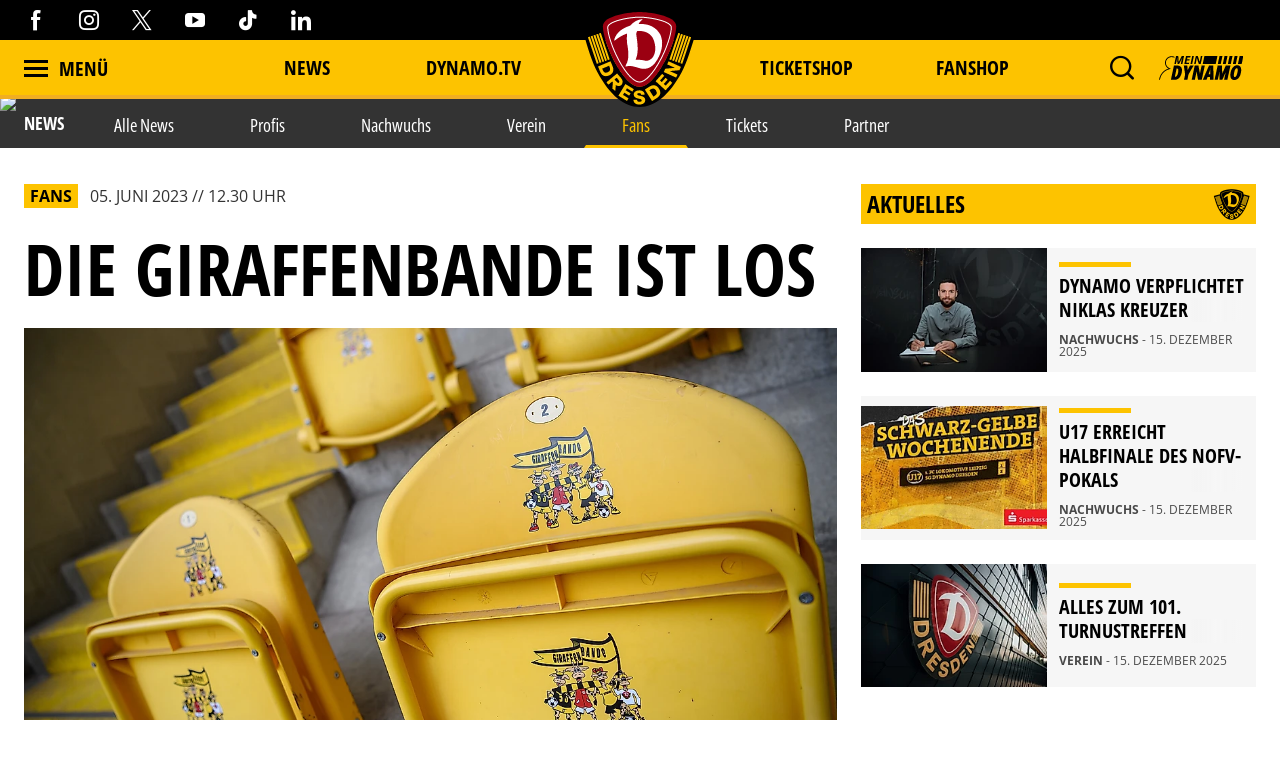

--- FILE ---
content_type: text/html; charset=utf-8
request_url: https://www.dynamo-dresden.de/aktuelles/news/fans/die-giraffenbande-ist-los-juni-2023
body_size: 100777
content:
<!DOCTYPE html>
<html lang="de-DE">
<head>

<meta charset="utf-8">
<!-- 
	This website is powered by TYPO3 - inspiring people to share!
	TYPO3 is a free open source Content Management Framework initially created by Kasper Skaarhoj and licensed under GNU/GPL.
	TYPO3 is copyright 1998-2025 of Kasper Skaarhoj. Extensions are copyright of their respective owners.
	Information and contribution at https://typo3.org/
-->



<title>Die Giraffenbande ist los | Sportgemeinschaft Dynamo Dresden - Die offizielle Website</title>
<meta http-equiv="x-ua-compatible" content="IE=edge" />
<meta name="generator" content="TYPO3 CMS" />
<meta name="description" content="Training am Rudolf-Harbig-Stadion, Zuckertütenbasteln in der AOK PLUS Walter-Fritzsch-Akademie, Spurensuche in der Festung unter der Brühlschen Terrasse: Der ..." />
<meta name="viewport" content="width=device-width, minimum-scale=1.0" />
<meta name="robots" content="INDEX,FOLLOW" />
<meta name="og:description" content="Training am Rudolf-Harbig-Stadion, Zuckertütenbasteln in der AOK PLUS Walter-Fritzsch-Akademie, Spurensuche in der Festung unter der Brühlschen Terrasse: Der ..." />
<meta property="og:image" content="https://www.dynamo-dresden.de/?eID=crop&amp;width=1200&amp;height=630&amp;file=fileadmin/01_News/01_Newsbilder/Saison_2022_23/12_Juni/230605_Giraffenbande_Juni_News.jpg" />
<meta property="twitter:image" content="https://www.dynamo-dresden.de/?eID=crop&amp;width=1200&amp;height=600&amp;file=fileadmin/01_News/01_Newsbilder/Saison_2022_23/12_Juni/230605_Giraffenbande_Juni_News.jpg" />
<meta name="google-site-verification" content="XXX" />
<meta property="og:type" content="article" />
<meta name="twitter:card" content="summary_large_image" />
<meta name="theme-color" content="#ffffff" />
<meta property="og:title" content="Die Giraffenbande ist los | Sportgemeinschaft Dynamo Dresden - Die offizielle Website" />


<link rel="stylesheet" type="text/css" href="/typo3temp/assets/css/d42b6e1bdf.css?1749688447" media="all">
<link rel="stylesheet" type="text/css" href="/css/1.css?1764842838" media="all">
<link rel="stylesheet" type="text/css" href="/css/main.css?1764842838" media="all">




<script src="/typo3temp/assets/js/f8c56f69b4.js?1749688447" type="text/javascript"></script>



<script type="text/javascript" data-cmp-ab="1" src="https://cdn.consentmanager.net/delivery/autoblocking/538d81476d9e.js" data-cmp-host="c.delivery.consentmanager.net" data-cmp-cdn="cdn.consentmanager.net" data-cmp-codesrc="1"></script>    <script async type="text/plain" data-cmp-src=https://ced.sascdn.com/tag/1023/smart.js class="cmplazyload" data-cmp-vendor="45" ></script>
    <script type="text/plain" class="cmplazyload" data-cmp-vendor="45">
        var sasConfig = {
            siteId: 494503,
            pageId: 1571219,
        };
        var sas = sas || {};
        sas.cmd = sas.cmd || [];
        sas.cmd.push(function() {
            sas.setup({ networkid: 1023, domain: "https://www3.smartadserver.com", async: true });
        });
        sas.cmd.push(function() {
            sas.call("onecall", {
                siteId: sasConfig.siteId,
                pageId: sasConfig.pageId,
                formats: [
                    { id: 74457 },
                    { id: 112024 },
                    { id: 112025 },
                    { id: 112026 },
                    { id: 112027 },
                    { id: 112028 },
                    { id: 112029 },
                    { id: 112030 }
                ],
                target: ''
            });
        });
        var sasCustomFunctions = {
            contentelements_ad_sgd_superbanner_2: function() {
                sas.call("std", {
                    siteId:     sasConfig.siteId,
                    pageId:     sasConfig.pageId,
                    formatId:   112024,
                    target:     '',
                    tagId:      'sas_contentelements_ad_sgd_superbanner_2'
                });
            }
        };
    </script>        <!-- Google Tag Manager -->
        <script data-cookieconsent="ignore">
        (function(w,d,s,l,i){w[l]=w[l]||[];w[l].push(
        {'gtm.start': new Date().getTime(),event:'gtm.js'});var f=d.getElementsByTagName(s)[0],
        j=d.createElement(s),dl=l!='dataLayer'?'&l='+l:'';j.async=true;j.src=
        'https://www.googletagmanager.com/gtm.js?id='+i+dl;f.parentNode.insertBefore(j,f);
        })(window,document,'script','dataLayer','GTM-MB667W4');</script>
        <!-- End Google Tag Manager --><link rel="alternate" hreflang="de" href="https://www.dynamo-dresden.de/aktuelles/news/fans/die-giraffenbande-ist-los-juni-2023/" /><link rel="canonical" href="https://www.dynamo-dresden.de/aktuelles/news/fans/die-giraffenbande-ist-los-juni-2023" />            <link rel="apple-touch-icon" sizes="180x180" href="/favicons/apple-touch-icon.png" />
            <link rel="icon" type="image/png" sizes="32x32" href="/favicons/favicon-32x32.png" />
            <link rel="icon" type="image/png" sizes="16x16" href="/favicons/favicon-16x16.png" />
            <link rel="manifest" href="/favicons/manifest.json" />
            <link rel="mask-icon" href="/favicons/safari-pinned-tab.svg" color="#fdc300" />
            <link rel="alternate" type="application/rss+xml" title="Sportgemeinschaft Dynamo Dresden - Die offizielle Website" href="/api/feed/news/rss_feed" />            <!-- Facebook Pixel Code -->
            <!-- End Facebook Pixel Code -->            <script src="//cdn.jwplayer.com/libraries/b3Mazu8R.js"></script>            <script type="text/javascript">
                (() => {
                    const ncp = {
                        mandate: {
                            share: {
                                disabledNetworks: [
                                    "pinterest",
                                    "google_plus",
                                    "email",
                                    "bluesky"
                                ]
                            }
                        }
                    };

                    window.ncp = ncp;
                })()
            </script>

<link rel="preload" href="/fonts/glyphicons-halflings-regular.woff2" as="font" >
<link rel="preload" href="/fonts/iconfont.woff2" as="font" >
<link rel="preload" href="/fonts/jersey-designer-numbers.woff" as="font" >
<link rel="preload" href="/fonts/open-sans-400.woff2" as="font" >
<link rel="preload" href="/fonts/open-sans-700.woff2" as="font" >
<link rel="preload" href="/fonts/open-sans-800.woff2" as="font" >
<link rel="preload" href="/fonts/open-sans-condensed-400.woff2" as="font" >
<link rel="preload" href="/fonts/open-sans-condensed-600.woff2" as="font" >
<link rel="preload" href="/fonts/open-sans-condensed-700.woff2" as="font" >
<link rel="preload" href="/fonts/open-sans-condensed-800.woff2" as="font" >
<link rel="preload" href="/fonts/slick.woff" as="font" >
</head>
<body>
    <mycrocast-floating-button-player token="1732626343032_8df0dec4-ff7b-4fa7-890e-bd80ae310bd3"></mycrocast-floating-button-player>
    <script data-cmp-ab="1" id="mycrocast_base"
            src="https://mycrocast-webplayer.s3.eu-central-1.amazonaws.com/versioning-main.js"
            player=FLOATING_BUTTON_PLAYER></script>

<img src="/session.php" class="u-absolute" />



<!-- header -->
<header role="banner" class="[ c-site-header ]  [ js-page-head ]">

    <div class="c-landmark-navigation">
        <button class="c-landmark-navigation__item" onclick="focusFirstIn('nav')">
            Zur Hauptnavigation springen
        </button>
        <button class="c-landmark-navigation__item" onclick="focusFirstIn('main')">
            Zum Inhalt springen
        </button>
        <button class="c-landmark-navigation__item" onclick="focusFirstIn('footer')">
            Zum Fußbereich springen
        </button>
    </div>

    <div class="[ c-site-header__logo ]">
        <a href="/" class="[ u-no-carpet ]"><img src="/images/logo-claim.svg"/></a>
    </div>

    <div class="[ c-site-header__top-bar ]  [ u-hide-print ]">
        <div class="[ o-page-wrap ]">
            <div class="[ c-site-header__socials ]">
                <a target="_blank" href="https://www.facebook.com/dynamodresden.de"><i class="[ c-icon c-icon--facebook ]"></i></a>
                <a target="_blank" href="https://www.instagram.com/sgdynamodresden"><i class="[ c-icon c-icon--instagram ]"></i></a>
                <a target="_blank" href="https://twitter.com/DynamoDresden"><i class="[ c-icon c-icon--x-twitter ]"></i></a>
                <a target="_blank" href="https://www.youtube.com/c/dynamodresden"><i class="[ c-icon c-icon--youtube ]"></i></a>
                <a target="_blank" href="https://www.tiktok.com/@sgdynamodresden.1953"><i class="[ c-icon c-icon--tiktok ]"></i></a>
                <a target="_blank" href="https://www.linkedin.com/company/sg-dynamo-dresden/"><i class="[ c-icon c-icon--linkedin 1]"></i></a>
            </div>
        </div>
    </div>

    <div class="[ c-site-header__bottom-bar ]">
        <div class="[ o-page-wrap ]">
            <nav class="[ c-site-header__nav ]">
                <div class="[ c-site-header__nav-left ]">
                    <a class="[ c-navigation-trigger c-site-header__nav-link ] [ js-nav-trigger ]" href="javascript:void(0);">
                        <span class="[ c-navigation-trigger__icon ]  [ u-inline-block ]"></span>
                        <span class="[ c-navigation-trigger__text ]">
                            Menü
                        </span>
                    </a>
                </div>
                
                    <div class="[ c-site-header__nav-center ]">
                        
                            
        <div class="[ c-site-header__nav-center-item ]">
            
    
            <a class="[ c-site-header__nav-link ]" href="/aktuelles/news/alle-news/" title="News">
        
    News
    </a>

        </div>
    
                        
                            
        <div class="[ c-site-header__nav-center-item ]">
            
    
            <a class="[ c-site-header__nav-link ]" href="/aktuelles/videos-vereinsmedien/dynamotv/" title="DYNAMO.TV">
        
    DYNAMO.TV
    </a>

        </div>
    
                        
                            
        <div class="[ c-site-header__nav-center-item  spacer ]">item.title</div>
    
                        
                            
        <div class="[ c-site-header__nav-center-item ]">
            
    
            <a class="[ c-site-header__nav-link ]" href="https://karten.dynamo-dresden.de/" target="_blank" title="Ticketshop">
        
    Ticketshop
    </a>

        </div>
    
                        
                            
        <div class="[ c-site-header__nav-center-item ]">
            
    
            <a class="[ c-site-header__nav-link ]" href="https://www.dynamo-fanshop.de/?ReferrerID=27.00" target="_blank" title="Fanshop">
        
    Fanshop
    </a>

        </div>
    
                        
                    </div>
                

                <div class="[ c-site-header__nav-right ]">
                    
                        <div class="[ c-flyout  c-flyout--search ]  [ o-flyout ]  [ js-mobile-search__trigger ]" tabindex="0">
                            <div class="[ c-flyout__trigger ]  [ o-flyout__trigger ]">
                                <i class="[ c-site-header__nav-icon c-icon  c-icon--magnify ]  [ u-pointer ]"></i>
                            </div>
                        </div>
                    
                    
                    
                        <div class="[ c-flyout ] [ o-flyout o-flyout--right ] [ js-flyout ]" tabindex="0">
                            <div class="[ c-flyout ]  [ o-flyout ]  [ js-login-trigger ]  [ qs-login-trigger-l ] [ js-trigger ]">
                                <div class="[ c-flyout__trigger ]  [ o-flyout__trigger ]">
                                    <img src="/images/mein_dynamo.svg" class="[ c-site-header__nav-icon c-site-header__nav-icon--login ]"/>
                                </div>
                            </div>
                            <div class="[ c-flyout-content c-login__flyout ]  [ o-flyout__content ]  [ js-content ]">
                                <div class="[ js-panel  js-login ]">
                                    <div class="[ c-login__head ]">
                                        <img src="/images/mein_dynamo.svg" />
                                    </div>
                                    <div class="[ c-login ] [ js-login ]">
            <a class="[ c-btn  c-btn--primary ]  [ o-btn  o-btn--full ]" href="https://www.dynamo-dresden.de/anmeldung/keycloak/">
            <span class="[ c-btn__text ]">Anmelden</span>
        </a>
                <a class="[ c-btn  c-btn--primary ]  [ o-btn  o-btn--full ]" href="https://www.dynamo-dresden.de/anmeldung/registrierung/">
            <span class="[ c-btn__text ]">Registrieren</span>
        </a>
    </div>

                                </div>
                            </div>
                        </div>
                    
                    <form method="get" class="[ c-search-flyout ]  [ js-mobile-search ]" action="/suchergebnis/" style="display:none;">
    <a href="javascript:void(0);" class="[ c-search-flyout__close ]  [ js-mobile-search__trigger ]"></a>

    
        <input type="hidden" name="id" value="25" />
    
    
    
    

    <label class="[ c-search-flyout__label ]">Tippe hier deine Suchbegriffe ein:</label>
    <div class="[ o-layout  o-layout--center ]">
        <div class="[ o-layout__item ]  [ u-5/6-m   u-1/1-s ]  [ u-mb ]">
            <input type="text" class="[ o-text-input ]  [ u-1/1 ]" name="tx_kesearch_pi1[sword]" value="" placeholder="Suchen">
        </div><!--
        --><div class="[ o-layout__item ]  [ u-1/6-m  u-2/6-s ]">
        <button class="[ c-btn  c-btn--primary ]  [ o-btn  o-btn--full ]  [ u-ph-none ]">
            <span class="[ c-btn__text ]">
                 Los!
            </span>
        </button>
    </div>
    </div>
</form>

                </div>
            </nav>
        </div>
    </div>

    <div class="[ c-navigation ]">
        <div class="[ c-navigation__logo ]">
            <a href="/" class="[ u-no-carpet ]"><img src="/images/logo-claim.svg"/></a>
        </div>
        <div class="[ c-navigation__header-top ]"></div>
        <div class="[ c-navigation__header-bottom ]">
            <div class="[ c-navigation__header-content ]  [ o-page-wrap ]">
                <a class="[ c-navigation-trigger c-site-header__nav-link ] [ js-nav-trigger ]" href="javascript:void(0);" id="nav-close-btn">
                    <span class="[ c-navigation-trigger__icon ]  [ u-inline-block ]"></span>
                    <span class="[ c-navigation-trigger__text ]">
                        Schliessen
                    </span>
                </a>
            </div>
        </div>
        <div class="[ c-navigation__body ]">
            <div class="[ c-navigation__background-container ]">
                <div class="[ c-navigation__background c-navigation__background--menu ]"></div>
                <div class="[ c-navigation__background c-navigation__background--image ]  [ js-nav-background ]" data-background='["/fileadmin/98_Navigation/2022_Navigation_1.jpg","/fileadmin/98_Navigation/2022_Navi_4.jpg","/fileadmin/98_Navigation/2024_Navigation_1.jpg","/fileadmin/98_Navigation/2024_Navigation_2.jpg"]'></div>
            </div>
            <div class="[ c-navigation-menu__wrapper ]  [ o-page-wrap ]">
                <div class="[ c-navigation-menu__container ]">
                    
                        <div class="[ c-navigation__meta ]">
                            
                                
    
            <a class="[ c-navigation__meta-link ]" href="/aktuelles/news/alle-news/" title="News">
        
    News
    </a>

                            
                                
    
            <a class="[ c-navigation__meta-link ]" href="/aktuelles/videos-vereinsmedien/dynamotv/" title="DYNAMO.TV">
        
    DYNAMO.TV
    </a>

                            
                                
                            
                                
    
            <a class="[ c-navigation__meta-link ]" href="https://karten.dynamo-dresden.de/" target="_blank" title="Ticketshop">
        
    Ticketshop
    </a>

                            
                                
    
            <a class="[ c-navigation__meta-link ]" href="https://www.dynamo-fanshop.de/?ReferrerID=27.00" target="_blank" title="Fanshop">
        
    Fanshop
    </a>

                            
                        </div>
                    
                    <div class="[ c-navigation-menu ]  [ js-nav-container ]">
                        
                            <ul class="[ c-navigation-menu__first-level ]">
                                
                                    
        <li class="[ c-navigation-menu__first-level-item ] ">
            
    
            <a href="javascript:void(0);" class="[ js-menu-trigger ]">Aktuelles<span class="[ c-navigation-menu__indicator ]"></span>
        
    </a>

    
                                    
                                        <ul class="[ c-navigation-menu__second-level ]">
    
        
        <li class="[ c-navigation-menu__second-level-item ] ">
            
    
            <a href="javascript:void(0);" class="[ js-menu-trigger ]">News<span class="[ c-navigation-menu__indicator ]"></span>
        
    </a>

    
        
            <ul class="[ c-navigation-menu__third-level ]">
    
        
        <li class="[ c-navigation-menu__third-level-item ]">
            
    
            
                    <a href="/aktuelles/news/alle-news/" title="Alle News">
                
            Alle News
        
    </a>

    
        </li>
    
        
        <li class="[ c-navigation-menu__third-level-item ]">
            
    
            
                    <a href="/aktuelles/news/profis/" title="Profis">
                
            Profis
        
    </a>

    
        </li>
    
        
        <li class="[ c-navigation-menu__third-level-item ]">
            
    
            
                    <a href="/aktuelles/news/nachwuchs/" title="Nachwuchs">
                
            Nachwuchs
        
    </a>

    
        </li>
    
        
        <li class="[ c-navigation-menu__third-level-item ]">
            
    
            
                    <a href="/aktuelles/news/verein/" title="Verein">
                
            Verein
        
    </a>

    
        </li>
    
        
        <li class="[ c-navigation-menu__third-level-item ] ">
            
    
            
                    <a href="/aktuelles/news/fans/" title="Fans">
                
            Fans
        
    </a>

    
        </li>
    
        
        <li class="[ c-navigation-menu__third-level-item ]">
            
    
            
                    <a href="/aktuelles/news/tickets/" title="Tickets">
                
            Tickets
        
    </a>

    
        </li>
    
        
        <li class="[ c-navigation-menu__third-level-item ]">
            
    
            
                    <a href="/aktuelles/news/partner/" title="Partner">
                
            Partner
        
    </a>

    
        </li>
    
</ul>
        
        </li>
    
        
        <li class="[ c-navigation-menu__second-level-item ]">
            
    
            <a href="javascript:void(0);" class="[ js-menu-trigger ]">Videos &amp; Vereinsmedien<span class="[ c-navigation-menu__indicator ]"></span>
        
    </a>

    
        
            <ul class="[ c-navigation-menu__third-level ]">
    
        
        <li class="[ c-navigation-menu__third-level-item ]">
            
    
            
                    <a href="/aktuelles/videos-vereinsmedien/dynamotv/" title="DynamoTV">
                
            DynamoTV
        
    </a>

    
        </li>
    
        
        <li class="[ c-navigation-menu__third-level-item ]">
            
    
            
                    <a href="/aktuelles/videos-vereinsmedien/fanradio/" title="Fanradio">
                
            Fanradio
        
    </a>

    
        </li>
    
        
        <li class="[ c-navigation-menu__third-level-item ]">
            
    
            
                    <a href="/kreisel/" title="KREISEL">
                
            KREISEL
        
    </a>

    
        </li>
    
        
        <li class="[ c-navigation-menu__third-level-item ]">
            
    
            
                    <a href="https://registration.dynamo-dresden.de/newsletter" target="_blank" title="Newsletter">
                
            Newsletter
        
    </a>

    
        </li>
    
</ul>
        
        </li>
    
</ul>
                                    
                                    </li>
                                
                                    
        <li class="[ c-navigation-menu__first-level-item ]">
            
    
            
                    <a href="/spieltage/uebersicht/" title="Spieltage">
                
            Spieltage
        
    </a>

    
                                    
                                        <ul class="[ c-navigation-menu__second-level ]">
    
        
        <li class="[ c-navigation-menu__second-level-item ]">
            
    
            
                    <a href="/spieltage/uebersicht/" title="Übersicht">
                
            Übersicht
        
    </a>

    
        
        </li>
    
        
        <li class="[ c-navigation-menu__second-level-item ]">
            
    
            
                    <a href="/spieltage/spieluebersicht/" title="Spielübersicht">
                
            Spielübersicht
        
    </a>

    
        
        </li>
    
        
        <li class="[ c-navigation-menu__second-level-item ]">
            
    
            
                    <a href="/spieltage/tabelle/" title="Tabelle">
                
            Tabelle
        
    </a>

    
        
        </li>
    
</ul>
                                    
                                    </li>
                                
                                    
        <li class="[ c-navigation-menu__first-level-item ]">
            
    
            <a href="javascript:void(0);" class="[ js-menu-trigger ]">Sport<span class="[ c-navigation-menu__indicator ]"></span>
        
    </a>

    
                                    
                                        <ul class="[ c-navigation-menu__second-level ]">
    
        
        <li class="[ c-navigation-menu__second-level-item ]">
            
    
            <a href="javascript:void(0);" class="[ js-menu-trigger ]">Profis<span class="[ c-navigation-menu__indicator ]"></span>
        
    </a>

    
        
            <ul class="[ c-navigation-menu__third-level ]">
    
        
        <li class="[ c-navigation-menu__third-level-item ]">
            
    
            
                    <a href="/sport/profis/spieler/" title="Spieler">
                
            Spieler
        
    </a>

    
        </li>
    
        
        <li class="[ c-navigation-menu__third-level-item ]">
            
    
            
                    <a href="/sport/profis/trainer/" title="Trainer">
                
            Trainer
        
    </a>

    
        </li>
    
        
        <li class="[ c-navigation-menu__third-level-item ]">
            
    
            
                    <a href="/sport/profis/spieluebersicht/" title="Spielübersicht">
                
            Spielübersicht
        
    </a>

    
        </li>
    
        
        <li class="[ c-navigation-menu__third-level-item ]">
            
    
            
                    <a href="/sport/profis/tabelle/" title="Tabelle">
                
            Tabelle
        
    </a>

    
        </li>
    
</ul>
        
        </li>
    
        
        <li class="[ c-navigation-menu__second-level-item ]">
            
    
            <a href="javascript:void(0);" class="[ js-menu-trigger ]">Nachwuchs Akademie<span class="[ c-navigation-menu__indicator ]"></span>
        
    </a>

    
        
            <ul class="[ c-navigation-menu__third-level ]">
    
        
        <li class="[ c-navigation-menu__third-level-item ]">
            
    
            
                    <a href="/sport/nachwuchs-akademie/teams/" title="Teams">
                
            Teams
        
    </a>

    
        </li>
    
        
        <li class="[ c-navigation-menu__third-level-item ]">
            
    
            
                    <a href="/sport/nachwuchs-akademie/philosophie/" title="Philosophie">
                
            Philosophie
        
    </a>

    
        </li>
    
        
        <li class="[ c-navigation-menu__third-level-item ]">
            
    
            
                    <a href="/sport/nachwuchs-akademie/internat-schule/" title="Internat &amp; Schule">
                
            Internat &amp; Schule
        
    </a>

    
        </li>
    
        
        <li class="[ c-navigation-menu__third-level-item ]">
            
    
            
                    <a href="/sport/nachwuchs-akademie/fortbildungen-hospitationen/" title="Fortbildungen &amp; Hospitationen">
                
            Fortbildungen &amp; Hospitationen
        
    </a>

    
        </li>
    
        
        <li class="[ c-navigation-menu__third-level-item ]">
            
    
            
                    <a href="/sport/nachwuchs-akademie/projekte/" title="Projekte">
                
            Projekte
        
    </a>

    
        </li>
    
        
        <li class="[ c-navigation-menu__third-level-item ]">
            
    
            
                    <a href="/sport/nachwuchs-akademie/erfolgsgeschichten/" title="Erfolgsgeschichten">
                
            Erfolgsgeschichten
        
    </a>

    
        </li>
    
</ul>
        
        </li>
    
        
        <li class="[ c-navigation-menu__second-level-item ]">
            
    
            <a href="javascript:void(0);" class="[ js-menu-trigger ]">Fußballschule<span class="[ c-navigation-menu__indicator ]"></span>
        
    </a>

    
        
            <ul class="[ c-navigation-menu__third-level ]">
    
        
        <li class="[ c-navigation-menu__third-level-item ]">
            
    
            
                    <a href="/sport/fussballschule/allgemeine-informationen/" title="Allgemeine Informationen">
                
            Allgemeine Informationen
        
    </a>

    
        </li>
    
        
        <li class="[ c-navigation-menu__third-level-item ]">
            
    
            
                    <a href="/sport/fussballschule/trainingsangebote/" title="Trainingsangebote">
                
            Trainingsangebote
        
    </a>

    
        </li>
    
        
        <li class="[ c-navigation-menu__third-level-item ]">
            
    
            
                    <a href="/sport/fussballschule/termine-anmeldung/" title="Termine &amp; Anmeldung">
                
            Termine &amp; Anmeldung
        
    </a>

    
        </li>
    
</ul>
        
        </li>
    
        
        <li class="[ c-navigation-menu__second-level-item ]">
            
    
            <a href="javascript:void(0);" class="[ js-menu-trigger ]">Traditionsmannschaft<span class="[ c-navigation-menu__indicator ]"></span>
        
    </a>

    
        
            <ul class="[ c-navigation-menu__third-level ]">
    
        
        <li class="[ c-navigation-menu__third-level-item ]">
            
    
            
                    <a href="/sport/traditionsmannschaft/die-traditionsmannschaft-der-sgd/" title="Die Traditionsmannschaft der SGD">
                
            Die Traditionsmannschaft der SGD
        
    </a>

    
        </li>
    
        
        <li class="[ c-navigation-menu__third-level-item ]">
            
    
            
                    <a href="/sport/traditionsmannschaft/kader/" title="Kader">
                
            Kader
        
    </a>

    
        </li>
    
</ul>
        
        </li>
    
        
        <li class="[ c-navigation-menu__second-level-item ]">
            
    
            <a href="javascript:void(0);" class="[ js-menu-trigger ]">Frauen<span class="[ c-navigation-menu__indicator ]"></span>
        
    </a>

    
        
            <ul class="[ c-navigation-menu__third-level ]">
    
        
        <li class="[ c-navigation-menu__third-level-item ]">
            
    
            
                    <a href="/sport/frauen/frauenmannschaft/" title="Frauenmannschaft">
                
            Frauenmannschaft
        
    </a>

    
        </li>
    
        
        <li class="[ c-navigation-menu__third-level-item ]">
            
    
            
                    <a href="/sport/frauen/b-juniorinnen/" title="B-Juniorinnen">
                
            B-Juniorinnen
        
    </a>

    
        </li>
    
</ul>
        
        </li>
    
        
        <li class="[ c-navigation-menu__second-level-item ]">
            
    
            
                    <a href="/sport/efussball/" title="eFußball">
                
            eFußball
        
    </a>

    
        
        </li>
    
        
        <li class="[ c-navigation-menu__second-level-item ]">
            
    
            
                    <a href="/sport/schiedsrichter/" title="Schiedsrichter">
                
            Schiedsrichter
        
    </a>

    
        
        </li>
    
</ul>
                                    
                                    </li>
                                
                                    
        <li class="[ c-navigation-menu__first-level-item ]">
            
    
            <a href="javascript:void(0);" class="[ js-menu-trigger ]">Verein<span class="[ c-navigation-menu__indicator ]"></span>
        
    </a>

    
                                    
                                        <ul class="[ c-navigation-menu__second-level ]">
    
        
        <li class="[ c-navigation-menu__second-level-item ]">
            
    
            
                    <a href="/verein/leitbild/" title="Leitbild">
                
            Leitbild
        
    </a>

    
        
        </li>
    
        
        <li class="[ c-navigation-menu__second-level-item ]">
            
    
            
                    <a href="/verein/geschaeftsfuehrung/" title="Geschäftsführung">
                
            Geschäftsführung
        
    </a>

    
        
        </li>
    
        
        <li class="[ c-navigation-menu__second-level-item ]">
            
    
            <a href="javascript:void(0);" class="[ js-menu-trigger ]">Gremien<span class="[ c-navigation-menu__indicator ]"></span>
        
    </a>

    
        
            <ul class="[ c-navigation-menu__third-level ]">
    
        
        <li class="[ c-navigation-menu__third-level-item ]">
            
    
            
                    <a href="/verein/gremien/ehrenvorsitz/" title="Ehrenvorsitz">
                
            Ehrenvorsitz
        
    </a>

    
        </li>
    
        
        <li class="[ c-navigation-menu__third-level-item ]">
            
    
            
                    <a href="/verein/gremien/praesidium/" title="Präsidium">
                
            Präsidium
        
    </a>

    
        </li>
    
        
        <li class="[ c-navigation-menu__third-level-item ]">
            
    
            
                    <a href="/verein/gremien/aufsichtsrat/" title="Aufsichtsrat">
                
            Aufsichtsrat
        
    </a>

    
        </li>
    
        
        <li class="[ c-navigation-menu__third-level-item ]">
            
    
            
                    <a href="/verein/gremien/ehrenrat/" title="Ehrenrat">
                
            Ehrenrat
        
    </a>

    
        </li>
    
        
        <li class="[ c-navigation-menu__third-level-item ]">
            
    
            
                    <a href="/verein/gremien/jugendrat/" title="Jugendrat">
                
            Jugendrat
        
    </a>

    
        </li>
    
</ul>
        
        </li>
    
        
        <li class="[ c-navigation-menu__second-level-item ]">
            
    
            <a href="javascript:void(0);" class="[ js-menu-trigger ]">Historie<span class="[ c-navigation-menu__indicator ]"></span>
        
    </a>

    
        
            <ul class="[ c-navigation-menu__third-level ]">
    
        
        <li class="[ c-navigation-menu__third-level-item ]">
            
    
            
                    <a href="/verein/historie/chronik/" title="Chronik">
                
            Chronik
        
    </a>

    
        </li>
    
        
        <li class="[ c-navigation-menu__third-level-item ]">
            
    
            
                    <a href="/verein/historie/ehrenspielfuehrer/" title="Ehrenspielführer">
                
            Ehrenspielführer
        
    </a>

    
        </li>
    
        
        <li class="[ c-navigation-menu__third-level-item ]">
            
    
            
                    <a href="/verein/historie/traditionspflege/" title="Traditionspflege">
                
            Traditionspflege
        
    </a>

    
        </li>
    
        
        <li class="[ c-navigation-menu__third-level-item ]">
            
    
            
                    <a href="/verein/historie/dresdner-traditionstag/" title="Dresdner Traditionstag">
                
            Dresdner Traditionstag
        
    </a>

    
        </li>
    
        
        <li class="[ c-navigation-menu__third-level-item ]">
            
    
            
                    <a href="/verein/historie/dynamo-stadtrundfahrt/" title="Dynamo-Stadtrundfahrt">
                
            Dynamo-Stadtrundfahrt
        
    </a>

    
        </li>
    
</ul>
        
        </li>
    
        
        <li class="[ c-navigation-menu__second-level-item ]">
            
    
            <a href="javascript:void(0);" class="[ js-menu-trigger ]">Stätten<span class="[ c-navigation-menu__indicator ]"></span>
        
    </a>

    
        
            <ul class="[ c-navigation-menu__third-level ]">
    
        
        <li class="[ c-navigation-menu__third-level-item ]">
            
    
            
                    <a href="/verein/staetten/geschaeftsstelle/" title="Geschäftsstelle">
                
            Geschäftsstelle
        
    </a>

    
        </li>
    
        
        <li class="[ c-navigation-menu__third-level-item ]">
            
    
            
                    <a href="/verein/staetten/rudolf-harbig-stadion/" title="Rudolf-Harbig-Stadion">
                
            Rudolf-Harbig-Stadion
        
    </a>

    
        </li>
    
        
        <li class="[ c-navigation-menu__third-level-item ]">
            
    
            
                    <a href="/verein/staetten/aok-plus-walter-fritzsch-akademie/" title="AOK PLUS Walter-Fritzsch-Akademie">
                
            AOK PLUS Walter-Fritzsch-Akademie
        
    </a>

    
        </li>
    
        
        <li class="[ c-navigation-menu__third-level-item ]">
            
    
            
                    <a href="/verein/staetten/nachwuchs-akademie/" title="Nachwuchs Akademie">
                
            Nachwuchs Akademie
        
    </a>

    
        </li>
    
        
        <li class="[ c-navigation-menu__third-level-item ]">
            
    
            
                    <a href="/verein/staetten/dynamo-fanshop/" title="Dynamo-Fanshops">
                
            Dynamo-Fanshops
        
    </a>

    
        </li>
    
</ul>
        
        </li>
    
        
        <li class="[ c-navigation-menu__second-level-item ]">
            
    
            <a href="javascript:void(0);" class="[ js-menu-trigger ]">Presse<span class="[ c-navigation-menu__indicator ]"></span>
        
    </a>

    
        
            <ul class="[ c-navigation-menu__third-level ]">
    
        
        <li class="[ c-navigation-menu__third-level-item ]">
            
    
            
                    <a href="/verein/presse/akkreditierung/" title="Akkreditierung">
                
            Akkreditierung
        
    </a>

    
        </li>
    
</ul>
        
        </li>
    
        
        <li class="[ c-navigation-menu__second-level-item ]">
            
    
            <a href="javascript:void(0);" class="[ js-menu-trigger ]">Jobs<span class="[ c-navigation-menu__indicator ]"></span>
        
    </a>

    
        
            <ul class="[ c-navigation-menu__third-level ]">
    
        
        <li class="[ c-navigation-menu__third-level-item ]">
            
    
            
                    <a href="/verein/jobs/stellenausschreibungen/" title="Stellenausschreibungen">
                
            Stellenausschreibungen
        
    </a>

    
        </li>
    
</ul>
        
        </li>
    
</ul>
                                    
                                    </li>
                                
                                    
        <li class="[ c-navigation-menu__first-level-item ]">
            
    
            <a href="javascript:void(0);" class="[ js-menu-trigger ]">Fans<span class="[ c-navigation-menu__indicator ]"></span>
        
    </a>

    
                                    
                                        <ul class="[ c-navigation-menu__second-level ]">
    
        
        <li class="[ c-navigation-menu__second-level-item ]">
            
    
            
                    <a href="/fans/allgemeine-informationen-stadionbesuch/" title="Allgemeine Informationen Stadionbesuch">
                
            Allgemeine Informationen Stadionbesuch
        
    </a>

    
        
        </li>
    
        
        <li class="[ c-navigation-menu__second-level-item ]">
            
    
            <a href="javascript:void(0);" class="[ js-menu-trigger ]">Fan- und Mitgliederservice<span class="[ c-navigation-menu__indicator ]"></span>
        
    </a>

    
        
            <ul class="[ c-navigation-menu__third-level ]">
    
        
        <li class="[ c-navigation-menu__third-level-item ]">
            
    
            
                    <a href="/fans/mitgliedschaft/meindynamo/" title="meinDynamo">
                
            meinDynamo
        
    </a>

    
        </li>
    
        
        <li class="[ c-navigation-menu__third-level-item ]">
            
    
            
                    <a href="/fans/fan-und-mitgliederservice/dynamo-tresen/" title="Dynamo-Tresen">
                
            Dynamo-Tresen
        
    </a>

    
        </li>
    
        
        <li class="[ c-navigation-menu__third-level-item ]">
            
    
            
                    <a href="/fans/fan-und-mitgliederservice/fanshops/" title="Fanshops">
                
            Fanshops
        
    </a>

    
        </li>
    
        
        <li class="[ c-navigation-menu__third-level-item ]">
            
    
            
                    <a href="/fans/fan-und-mitgliederservice/ddv-lokale/" title="DDV-Lokale">
                
            DDV-Lokale
        
    </a>

    
        </li>
    
</ul>
        
        </li>
    
        
        <li class="[ c-navigation-menu__second-level-item ]">
            
    
            <a href="javascript:void(0);" class="[ js-menu-trigger ]">Mitgliedschaft<span class="[ c-navigation-menu__indicator ]"></span>
        
    </a>

    
        
            <ul class="[ c-navigation-menu__third-level ]">
    
        
        <li class="[ c-navigation-menu__third-level-item ]">
            
    
            
                    <a href="/fans/mitgliedschaft/sgd-mitgliedschaft/" title="SGD-Mitgliedschaft">
                
            SGD-Mitgliedschaft
        
    </a>

    
        </li>
    
        
        <li class="[ c-navigation-menu__third-level-item ]">
            
    
            
                    <a href="/fans/mitgliedschaft/angebote-fuer-mitglieder/" title="Angebote für Mitglieder">
                
            Angebote für Mitglieder
        
    </a>

    
        </li>
    
</ul>
        
        </li>
    
        
        <li class="[ c-navigation-menu__second-level-item ]">
            
    
            <a href="javascript:void(0);" class="[ js-menu-trigger ]">Angebote für Kinder<span class="[ c-navigation-menu__indicator ]"></span>
        
    </a>

    
        
            <ul class="[ c-navigation-menu__third-level ]">
    
        
        <li class="[ c-navigation-menu__third-level-item ]">
            
    
            
                    <a href="/fans/angebote-fuer-kinder/giraffenbande/" title="Giraffenbande">
                
            Giraffenbande
        
    </a>

    
        </li>
    
        
        <li class="[ c-navigation-menu__third-level-item ]">
            
    
            
                    <a href="/sport/fussballschule/allgemeine-informationen/" title="Fussballschule">
                
            Fussballschule
        
    </a>

    
        </li>
    
        
        <li class="[ c-navigation-menu__third-level-item ]">
            
    
            
                    <a href="/fans/angebote-fuer-kinder/bewegungsschule/" title="Bewegungsschule">
                
            Bewegungsschule
        
    </a>

    
        </li>
    
        
        <li class="[ c-navigation-menu__third-level-item ]">
            
    
            
                    <a href="https://www.dynamo-dresden.de/schnitzeljagd/" target="_blank" title="Schnitzeljagd">
                
            Schnitzeljagd
        
    </a>

    
        </li>
    
</ul>
        
        </li>
    
        
        <li class="[ c-navigation-menu__second-level-item ]">
            
    
            <a href="javascript:void(0);" class="[ js-menu-trigger ]">Fanarbeit<span class="[ c-navigation-menu__indicator ]"></span>
        
    </a>

    
        
            <ul class="[ c-navigation-menu__third-level ]">
    
        
        <li class="[ c-navigation-menu__third-level-item ]">
            
    
            
                    <a href="/fans/fanarbeit/fanbeauftragte/" title="Fanbeauftragte">
                
            Fanbeauftragte
        
    </a>

    
        </li>
    
        
        <li class="[ c-navigation-menu__third-level-item ]">
            
    
            
                    <a href="/fans/tickets/fans-mit-behinderungen/" title="Fans mit Behinderung">
                
            Fans mit Behinderung
        
    </a>

    
        </li>
    
        
        <li class="[ c-navigation-menu__third-level-item ]">
            
    
            
                    <a href="/fans/fanarbeit/fanprojekt/" title="Fanprojekt">
                
            Fanprojekt
        
    </a>

    
        </li>
    
        
        <li class="[ c-navigation-menu__third-level-item ]">
            
    
            
                    <a href="/fans/fanarbeit/stadionverbote/" title="Stadionverbote">
                
            Stadionverbote
        
    </a>

    
        </li>
    
        
        <li class="[ c-navigation-menu__third-level-item ]">
            
    
            
                    <a href="/fans/erstanlaufstelle-respekt/" title="Erstanlaufstelle RESPEKT!">
                
            Erstanlaufstelle RESPEKT!
        
    </a>

    
        </li>
    
</ul>
        
        </li>
    
        
        <li class="[ c-navigation-menu__second-level-item ]">
            
    
            <a href="javascript:void(0);" class="[ js-menu-trigger ]">Fanszene<span class="[ c-navigation-menu__indicator ]"></span>
        
    </a>

    
        
            <ul class="[ c-navigation-menu__third-level ]">
    
        
        <li class="[ c-navigation-menu__third-level-item ]">
            
    
            
                    <a href="/fans/fanszene/fancharta/" title="FANCHARTA">
                
            FANCHARTA
        
    </a>

    
        </li>
    
        
        <li class="[ c-navigation-menu__third-level-item ]">
            
    
            
                    <a href="/fans/fanszene/faninitiativen/" title="Faninitiativen">
                
            Faninitiativen
        
    </a>

    
        </li>
    
        
        <li class="[ c-navigation-menu__third-level-item ]">
            
    
            
                    <a href="/fans/fanszene/fanutensilien-stadionordnung/" title="Fanutensilien &amp; Stadionordnung">
                
            Fanutensilien &amp; Stadionordnung
        
    </a>

    
        </li>
    
        
        <li class="[ c-navigation-menu__third-level-item ]">
            
    
            
                    <a href="/fans/fanszene/fanclubs/" title="Fanclubs">
                
            Fanclubs
        
    </a>

    
        </li>
    
        
        <li class="[ c-navigation-menu__third-level-item ]">
            
    
            
                    <a href="/fans/fanszene/der-weg-zum-dynamofan/" title="Der Weg zum Dynamofan">
                
            Der Weg zum Dynamofan
        
    </a>

    
        </li>
    
        
        <li class="[ c-navigation-menu__third-level-item ]">
            
    
            
                    <a href="/fans/fanszene/fanzeit-dynamo-und-du/" title="Fanzeit - Dynamo und Du">
                
            Fanzeit - Dynamo und Du
        
    </a>

    
        </li>
    
</ul>
        
        </li>
    
        
        <li class="[ c-navigation-menu__second-level-item ]">
            
    
            <a href="javascript:void(0);" class="[ js-menu-trigger ]">Ticketinfos<span class="[ c-navigation-menu__indicator ]"></span>
        
    </a>

    
        
            <ul class="[ c-navigation-menu__third-level ]">
    
        
        <li class="[ c-navigation-menu__third-level-item ]">
            
    
            
                    <a href="/fans/ticketinfos/vorverkaufswege-zweitmarkt/" title="Vorverkauf &amp; Zweitmarkt">
                
            Vorverkauf &amp; Zweitmarkt
        
    </a>

    
        </li>
    
        
        <li class="[ c-navigation-menu__third-level-item ]">
            
    
            
                    <a href="/fans/tickets/ermaessigungen-familienkarten/" title="Ermäßigungen &amp; Familienkarten">
                
            Ermäßigungen &amp; Familienkarten
        
    </a>

    
        </li>
    
        
        <li class="[ c-navigation-menu__third-level-item ]">
            
    
            
                    <a href="/fans/ticketinfos/tickets/" title="Häufige Fragen">
                
            Häufige Fragen
        
    </a>

    
        </li>
    
        
        <li class="[ c-navigation-menu__third-level-item ]">
            
    
            
                    <a href="https://www.official-vip.com/de/dynamo" target="_blank" title="VIP-Tickets">
                
            VIP-Tickets
        
    </a>

    
        </li>
    
</ul>
        
        </li>
    
        
        <li class="[ c-navigation-menu__second-level-item ]">
            
    
            
                    <a href="/dynamoland/" title="„Reise durchs Dynamoland“">
                
            „Reise durchs Dynamoland“
        
    </a>

    
        
        </li>
    
</ul>
                                    
                                    </li>
                                
                                    
        <li class="[ c-navigation-menu__first-level-item ]">
            
    
            <a href="javascript:void(0);" class="[ js-menu-trigger ]">Partner<span class="[ c-navigation-menu__indicator ]"></span>
        
    </a>

    
                                    
                                        <ul class="[ c-navigation-menu__second-level ]">
    
        
        <li class="[ c-navigation-menu__second-level-item ]">
            
    
            
                    <a href="/partner/sponsoring/" title="Sponsoring">
                
            Sponsoring
        
    </a>

    
        
        </li>
    
        
        <li class="[ c-navigation-menu__second-level-item ]">
            
    
            
                    <a href="https://www.official-vip.com/de/dynamo" target="_blank" title="Hospitality">
                
            Hospitality
        
    </a>

    
        
        </li>
    
        
        <li class="[ c-navigation-menu__second-level-item ]">
            
    
            
                    <a href="/partner/schwarz-gelbe-zukunft/" title="Schwarz-Gelbe Zukunft">
                
            Schwarz-Gelbe Zukunft
        
    </a>

    
        
        </li>
    
        
        <li class="[ c-navigation-menu__second-level-item ]">
            
    
            
                    <a href="/partner/partneruebersicht/" title="Partnerübersicht">
                
            Partnerübersicht
        
    </a>

    
        
        </li>
    
        
        <li class="[ c-navigation-menu__second-level-item ]">
            
    
            
                    <a href="/partner/unser-wohnzimmer-ihr-event/" title="Unser „Wohnzimmer“ - Ihr Event">
                
            Unser „Wohnzimmer“ - Ihr Event
        
    </a>

    
        
        </li>
    
</ul>
                                    
                                    </li>
                                
                                    
        <li class="[ c-navigation-menu__first-level-item ]">
            
    
            <a href="javascript:void(0);" class="[ js-menu-trigger ]">Nachhaltigkeit<span class="[ c-navigation-menu__indicator ]"></span>
        
    </a>

    
                                    
                                        <ul class="[ c-navigation-menu__second-level ]">
    
        
        <li class="[ c-navigation-menu__second-level-item ]">
            
    
            
                    <a href="/nachhaltigkeit/vision/" title="Vision">
                
            Vision
        
    </a>

    
        
        </li>
    
        
        <li class="[ c-navigation-menu__second-level-item ]">
            
    
            
                    <a href="/nachhaltigkeit/soziales/" title="Soziales">
                
            Soziales
        
    </a>

    
        
        </li>
    
        
        <li class="[ c-navigation-menu__second-level-item ]">
            
    
            
                    <a href="/nachhaltigkeit/oekonomie/" title="Ökonomie">
                
            Ökonomie
        
    </a>

    
        
        </li>
    
        
        <li class="[ c-navigation-menu__second-level-item ]">
            
    
            
                    <a href="/nachhaltigkeit/oekologie/" title="Ökologie">
                
            Ökologie
        
    </a>

    
        
        </li>
    
        
        <li class="[ c-navigation-menu__second-level-item ]">
            
    
            
                    <a href="/nachhaltigkeit/love-dynamo-hate-racism/" title="Love Dynamo – Hate Racism">
                
            Love Dynamo – Hate Racism
        
    </a>

    
        
        </li>
    
        
        <li class="[ c-navigation-menu__second-level-item ]">
            
    
            
                    <a href="/nachhaltigkeit/dixie-doerner-stiftung/" title="Dixie-Dörner-Stiftung">
                
            Dixie-Dörner-Stiftung
        
    </a>

    
        
        </li>
    
</ul>
                                    
                                    </li>
                                
                            </ul>
                        
                    </div>
                </div>
            </div>
        </div>
        <div class="[ c-navigation__footer ]">
            <div class="[ o-page-wrap ]">
                <div class="[ c-navigation__footer-content ]">
                    <div class="[ c-navigation-socials ]">
                        <a target="_blank" href="https://www.facebook.com/dynamodresden.de"><i class="[ c-icon c-icon--facebook ]"></i></a>
                        <a target="_blank" href="https://www.instagram.com/sgdynamodresden"><i class="[ c-icon c-icon--instagram ]"></i></a>
                        <a target="_blank" href="https://twitter.com/DynamoDresden"><i class="[ c-icon c-icon--x-twitter ]"></i></a>
                    </div>
                    <div class="[ c-navigation-slogan ]">Wir haben einen Traum.</div>
                    <div class="[ c-navigation-socials ]">
                        <a target="_blank" href="https://www.youtube.com/c/dynamodresden"><i class="[ c-icon c-icon--youtube ]"></i></a>
                        <a target="_blank" href="https://www.tiktok.com/@sgdynamodresden.1953"><i class="[ c-icon c-icon--tiktok ]"></i></a>
                        <a target="_blank" href="https://www.linkedin.com/company/sg-dynamo-dresden/"><i class="[ c-icon c-icon--linkedin ]"></i></a>
                    </div>
                </div>
            </div>
        </div>
    </div>
</header>
<!-- / header -->


<!-- sub navigation -->
<section class="id-sub-navigation">
    <section class="[ c-nav-sub-bg ]  [ u-hide-print ]">
            <section class="[ o-page-wrap ]">
                <nav class="[ c-nav-sub ]">
                    <div class="[ o-pack  o-pack--auto ]  [ u-relative ]"><div class="[ c-nav-sub__header-wrap ]  [ o-pack__item ]  [ u-1/100 ]">
                <div class="[ c-nav-sub__header  u-pl-none-l ]  [ c-badge ]">
                    <span class="[ c-nav-sub__title ]">News</span>
                </div>
            </div>
            <div class="[ o-pack__item ]  [ u-align-top ]  [ u-pl-tiny ]  [ u-relative ]"><ul class="[ c-nav-sub-list ]  [ o-list-inline ]  [ u-hide-l-down ]"><li class="[ c-nav-sub-list__item ]"><a href="/aktuelles/news/alle-news/" class="[ c-nav-sub-list__link ]"><span>Alle News</span></a></li><li class="[ c-nav-sub-list__item ]"><a href="/aktuelles/news/profis/" class="[ c-nav-sub-list__link ]"><span>Profis</span></a></li><li class="[ c-nav-sub-list__item ]"><a href="/aktuelles/news/nachwuchs/" class="[ c-nav-sub-list__link ]"><span>Nachwuchs</span></a></li><li class="[ c-nav-sub-list__item ]"><a href="/aktuelles/news/verein/" class="[ c-nav-sub-list__link ]"><span>Verein</span></a></li><li class="[ c-nav-sub-list__item ]  [ is-active ]"><a href="/aktuelles/news/fans/" class="[ c-nav-sub-list__link ]"><span>Fans</span></a></li><li class="[ c-nav-sub-list__item ]"><a href="/aktuelles/news/tickets/" class="[ c-nav-sub-list__link ]"><span>Tickets</span></a></li><li class="[ c-nav-sub-list__item ]"><a href="/aktuelles/news/partner/" class="[ c-nav-sub-list__link ]"><span>Partner</span></a></li></ul></div>
                        <div class="[ c-nav-sub__flyout ] [ c-flyout c-flyout--default ]  [ o-flyout  o-flyout--right ]  [ u-hide-l ]  [ js-flyout ]">
                            <div class="[ c-flyout__trigger ]  [ o-flyout__trigger ]  [ u-text- ]  [ u-caps ]  [ js-trigger ]">
                                <i class="[ c-icon  c-icon--arrow-down ]  [ o-flyout__item ]"></i>
                            </div>
                            <ul class="[ c-flyout-list ]  [ o-flyout__content ]  [ o-list-bare ]  [ js-content ]"><li class="[ c-flyout-list__item ]"><a href="/aktuelles/news/alle-news/" class="[ c-flyout-list__link ]  [ o-flag  o-flag--small  o-flag--rev ]"><i class="[ c-flyout-list__icon ]  [ o-flag__img ]"></i><span class="[ c-flyout-list__text ]  [ o-flag__body ]">Alle News</span></a></li><li class="[ c-flyout-list__item ]"><a href="/aktuelles/news/profis/" class="[ c-flyout-list__link ]  [ o-flag  o-flag--small  o-flag--rev ]"><i class="[ c-flyout-list__icon ]  [ o-flag__img ]"></i><span class="[ c-flyout-list__text ]  [ o-flag__body ]">Profis</span></a></li><li class="[ c-flyout-list__item ]"><a href="/aktuelles/news/nachwuchs/" class="[ c-flyout-list__link ]  [ o-flag  o-flag--small  o-flag--rev ]"><i class="[ c-flyout-list__icon ]  [ o-flag__img ]"></i><span class="[ c-flyout-list__text ]  [ o-flag__body ]">Nachwuchs</span></a></li><li class="[ c-flyout-list__item ]"><a href="/aktuelles/news/verein/" class="[ c-flyout-list__link ]  [ o-flag  o-flag--small  o-flag--rev ]"><i class="[ c-flyout-list__icon ]  [ o-flag__img ]"></i><span class="[ c-flyout-list__text ]  [ o-flag__body ]">Verein</span></a></li><li class="[ c-flyout-list__item ]  [ is-active ]"><a href="/aktuelles/news/fans/" class="[ c-flyout-list__link ]  [ o-flag  o-flag--small  o-flag--rev ]"><i class="[ c-flyout-list__icon ]  [ o-flag__img ]"></i><span class="[ c-flyout-list__text ]  [ o-flag__body ]">Fans</span></a></li><li class="[ c-flyout-list__item ]"><a href="/aktuelles/news/tickets/" class="[ c-flyout-list__link ]  [ o-flag  o-flag--small  o-flag--rev ]"><i class="[ c-flyout-list__icon ]  [ o-flag__img ]"></i><span class="[ c-flyout-list__text ]  [ o-flag__body ]">Tickets</span></a></li><li class="[ c-flyout-list__item ]"><a href="/aktuelles/news/partner/" class="[ c-flyout-list__link ]  [ o-flag  o-flag--small  o-flag--rev ]"><i class="[ c-flyout-list__icon ]  [ o-flag__img ]"></i><span class="[ c-flyout-list__text ]  [ o-flag__body ]">Partner</span></a></li></ul>
                        </div></div>
                </nav>
            </section>
        </section>
</section>
<!-- / sub navigation -->

<!-- content related -->
<section class="u-mb js-content-related-section id-content-related">
    <div class="0 o-page-wrap  "><div class="[ sas_ad ] [ sas_ad_112027 ]">
        <div id="sas_112027"></div>
    </div>
    <script type="text/plain" class="cmplazyload" data-cmp-vendor="45">
        if (sasCustomFunctions['112027']) {
            sas.cmd.push(sasCustomFunctions['112027']);
        } else {
            sas.cmd.push(function() {
                sas.render("112027");
            });
        }
    </script></div>
</section>
<!-- / content related -->

<section class="o-page-wrap u-hide-s id-breadcrumb-menu">
    
</section>
<!-- / breadcrumb -->

<!-- title -->
<section class="o-page-wrap id-title">
    
</section>
<!-- / title -->

<!-- content -->
<main class="js-content-section">
    <div class="0 o-page-wrap u-mb  "><div class="o-layout"><div class="o-layout__item  u-2/3  u-1/1-l-down  u-1/1-print  js-gridcolumn"><div class="o-layout"><div class="o-layout__item  u-1/1"><div class="[ c-news-page__meta ]">
    <div class="[ c-news-page__tag ]">
        


	
		
				
						<div class="[ c-badge c-badge--brand ]">Fans</div>
					
			
	
		
	


    </div>
    <span class="[ c-news-page__date ]">
        05. Juni 2023 // 12.30
        Uhr
    </span>
</div>
<h1 class="[ c-news-page__title ]">
    Die Giraffenbande ist los
</h1>
<ul class="[ o-list-inline ]  [ u-hide-print ]">
    
    
    
    
</ul>


    
        <div class="[ o-img-caption ]">
            
            <picture class="[ u-block ]"><!--[if IE 9]><video style="display: none"><![endif]--><source data-srcset="https://imgproxy.neusta-sports.de/Xx4hzwpYtUPGDTcuak-4WdDywVZlidgN10aPV9h6pXU/sh:1/q:90/g:fp:0.5:0.5/rt:fill/el:1/w:1200/h:680/aHR0cHM6Ly93d3cuZHluYW1vLWRyZXNkZW4uZGUvZmlsZWFkbWluLzAxX05ld3MvMDFfTmV3c2JpbGRlci9TYWlzb25fMjAyMl8yMy8xMl9KdW5pLzIzMDYwNV9HaXJhZmZlbmJhbmRlX0p1bmlfTmV3cy5qcGc" /><!--[if IE 9]></video><![endif]--><img class="lazyload " data-src="https://imgproxy.neusta-sports.de/Xx4hzwpYtUPGDTcuak-4WdDywVZlidgN10aPV9h6pXU/sh:1/q:90/g:fp:0.5:0.5/rt:fill/el:1/w:1200/h:680/aHR0cHM6Ly93d3cuZHluYW1vLWRyZXNkZW4uZGUvZmlsZWFkbWluLzAxX05ld3MvMDFfTmV3c2JpbGRlci9TYWlzb25fMjAyMl8yMy8xMl9KdW5pLzIzMDYwNV9HaXJhZmZlbmJhbmRlX0p1bmlfTmV3cy5qcGc" /></picture>
            
            
                <div class="[ o-img-caption__wrap ]">
                    <div class="[ o-img-caption__text ]">
                        Die Sitzplätze der Giraffenbande im Stadion bleiben während der Sommerpause zugeklappt. Doch es gibt spannende Alternativen. | Foto: Dennis Hetzschold 
                    </div>
                </div>
            
        </div>
    



    <h2 class="[ c-news-page__subtitle ]">
        Drei Termine für junge Dynamo-Fans im Juni | Jetzt anmelden
    </h2>
    <hr class="u-mb-large">

<div>
    <p><strong>Training am Rudolf-Harbig-Stadion, Zuckertütenbasteln in der AOK PLUS Walter-Fritzsch-Akademie, Spurensuche in der Festung unter der Brühlschen Terrasse: Der Juni hält Sport, Spaß und Abenteuer für alle Mitglieder der Giraffenbande parat. Jetzt anmelden und dabei sein.</strong></p>
</div></div><div class="o-layout__item  u-1/1"><div class="o-layout"><div class="o-layout__item  u-1/1"><h3><strong>Giraffenbanden-Training am Stadion auch für Nicht-Mitglieder</strong></h3><p>Wenn am Montag, dem 12. Juni, auf dem Kunstrasenplatz neben dem Rudolf-Harbig-Stadion der Ball rollt, kann das nur heißen: Die Giraffenbande ist los. Neben Mitgliedern sind diesmal auch Freunde der Giraffenbande zwischen acht und elf Jahren eingeladen, zwischen 16.30 Uhr und 18 Uhr dem runden Leder nachzujagen und sich bei sportlichen Herausforderungen und Wettkämpfen zu beweisen. Nicht-Mitglieder haben so die Chance, einmalig in das Training der „Giraffis“ reinzuschnuppern.</p><p>Treff ist 16.15 Uhr in wettergerechter Trainingskleidung am Eingang zum K-Block. Bringt bitte ausreichend Getränke mit. <a href="/fans/mitgliedschaft/giraffenbande/">Wer dabei sein möchte, kann sich bis zum 9. Juni hier anmelden.</a></p><h3><strong>Zuckertütenbasteln im Trainingszentrum</strong></h3><p>Zwei Tage später sind alle Schulanfängerinnen und Schulanfänger ins Trainingszentrum der SGD am Messering 18 eingeladen. Dabei habt Ihr die Möglichkeit, Eure Zuckertüte selbst zu basteln. Ob Schwarz-Gelb, Giraffenmuster oder Fußball-Design – Eurer Kreativität sind bei unserem giraffenstarken Bastelnachmittag am 14. Juni zwischen 16 und 18 Uhr keine Grenzen gesetzt.</p><p>Bis zu 15 junge Dynamo- Fans können dabei sein. Die Kosten betragen fünf Euro für Mitglieder der Giraffenbande und zehn Euro für Freunde. Darin enthalten sind die Bastelmaterialien und eine kleine Stärkung für zwischendurch. <a href="/fans/mitgliedschaft/giraffenbande/">Anmelden könnt Ihr Euch bis zum 8. Juni hier.</a></p><h3><strong>Ausflug in die Festung Xperience</strong></h3><p>Am Donnerstag, dem 29. Juni, wartet ein ganz besonderer Ausflug auf Euch: Bei der multimedialen Ausstellung „Feste.Dramen.Katastrophen.“ taucht Ihr in die Geschichte unserer Stadt ein. Moderne Audiotechnik und beeindruckende Projektionen versetzen Euch in das Leben der Festung im Jahre 1545. Dabei seid Ihr zwischen 16:30 Uhr und 17:30 Uhr für eine Stunde in den Gängen und Räumen unter der Brühlschen Terrasse unterwegs.</p><p>Eingeladen sind alle jungen Dynamo-Fans ab sechs Jahren. Eure Eltern könnt Ihr zu Hause lassen. Mitglieder der Giraffenbande sind für 2,50 Euro dabei, Freunde zahlen 4,50 Euro. <a href="/fans/mitgliedschaft/giraffenbande/">Anmelden könnt Ihr Euch hier bis zum 14. Juni.</a></p></div></div></div><div class="o-layout__item  u-1/1"><div class="[ u-pv ]  [ u-hide-print ]">
    <hr class="[ u-mb-tiny ]">
    <div class="[ ncp-share ]"
         x-ncp-share-url="https://www.dynamo-dresden.de/aktuelles/news/fans/die-giraffenbande-ist-los-juni-2023/"
         x-ncp-share-description="Die Giraffenbande ist los"></div>

    
        
    
    &nbsp;
</div></div><div class="o-layout__item  u-1/1"><div class="[ sas_ad ] [ sas_ad_112024 ]">
        <div id="sas_112024"></div>
    </div>
    <script type="text/plain" class="cmplazyload" data-cmp-vendor="45">
        if (sasCustomFunctions['112024']) {
            sas.cmd.push(sasCustomFunctions['112024']);
        } else {
            sas.cmd.push(function() {
                sas.render("112024");
            });
        }
    </script></div></div></div><div class="o-layout__item  u-1/3  u-1/1-l-down  u-hide-print  js-gridcolumn"><div class="o-layout"><div class="o-layout__item  u-1/1"><div class="o-layout"><div class="o-layout__item  u-1/1"><div class="u-bg-brand "><div class="c-headline-wrap has-class--c-headline--logo-primary js-headline"><div class="c-headline c-headline--h3 c-headline--logo-primary c-headline--logo-primary-h3  o-pack  o-pack--auto  o-pack--middle"><h3 class="[ c-headline__main ]  [ o-pack__item ] ">
                    Aktuelles
                </h3><div class="o-pack__item  u-text-right"></div></div></div>
</div></div><div class="o-layout__item  u-1/1"><div class="o-layout js-news"><div class="o-layout__item  u-1/1" style="margin-right: -4px;"><div class="[ c-news-strip  c-news-strip--small ]">
	<a href="/aktuelles/news/nachwuchs/dynamo-verpflichtet-niklas-kreuzer/" class="[ c-news-strip__container ]">
		<picture class="[ c-news-strip__img ]"><!--[if IE 9]><video style="display: none"><![endif]--><source data-srcset="https://imgproxy.neusta-sports.de/NWrlvtvKcWrjUFIOyGn3DYBlgMIlK6rX0WCPctp-dHs/sh:1/q:90/g:fp:0.5:0.5/rt:fill/el:1/w:246/h:164/aHR0cHM6Ly93d3cuZHluYW1vLWRyZXNkZW4uZGUvZmlsZWFkbWluLzAxX05ld3MvMDFfTmV3c2JpbGRlci9TYWlzb25fMjAyNV8yNi8wNl9EZXplbWJlci8yNTEyMTVfTkVXU19WZXJwZmxpY2h0dW5nX1UyMV9OaWtsYXNfS3JldXplci5qcGc" /><!--[if IE 9]></video><![endif]--><img alt="Niklas Kreuzer unterschreibt seinen Vertrag für die U21 von Dynamo." class="lazyload " data-src="https://imgproxy.neusta-sports.de/NWrlvtvKcWrjUFIOyGn3DYBlgMIlK6rX0WCPctp-dHs/sh:1/q:90/g:fp:0.5:0.5/rt:fill/el:1/w:246/h:164/aHR0cHM6Ly93d3cuZHluYW1vLWRyZXNkZW4uZGUvZmlsZWFkbWluLzAxX05ld3MvMDFfTmV3c2JpbGRlci9TYWlzb25fMjAyNV8yNi8wNl9EZXplbWJlci8yNTEyMTVfTkVXU19WZXJwZmxpY2h0dW5nX1UyMV9OaWtsYXNfS3JldXplci5qcGc" src="/fileadmin/_SYSTEM/News/news_tile_placeholder.jpg" /></picture>
		<div class="[ c-news-strip__body ]">
			


	
		
				<h3 class="[ c-news-strip__title ]">
					Dynamo verpflichtet Niklas Kreuzer
				</h3>
			
	
		
	


			<div class="[ c-news-strip__tag ]">
				
					


	
		
				Nachwuchs
			
	
		
	


				
				<span> - 15. Dezember 2025</span>
			</div>
		</div>
	</a>
</div></div><div class="o-layout__item  u-1/1" style="margin-right: -4px;"><div class="[ c-news-strip  c-news-strip--small ]">
	<a href="/aktuelles/news/nachwuchs/u17-erreicht-halbfinale-des-nofv-pokals/" class="[ c-news-strip__container ]">
		<picture class="[ c-news-strip__img ]"><!--[if IE 9]><video style="display: none"><![endif]--><source data-srcset="https://imgproxy.neusta-sports.de/UN-k3QJfgpqnK52lx76Ggpc8Fz9TPTqcTag0vJC35o8/sh:1/q:90/g:fp:0.5:0.5/rt:fill/el:1/w:246/h:164/aHR0cHM6Ly93d3cuZHluYW1vLWRyZXNkZW4uZGUvZmlsZWFkbWluLzAxX05ld3MvMDFfTmV3c2JpbGRlci9TYWlzb25fMjAyNV8yNi8wNl9EZXplbWJlci8yNTEyMTVfTkVXU19TRy1XRS5qcGc" /><!--[if IE 9]></video><![endif]--><img alt="Eine Ergebnisgrafik vom Spiel Lokomotive Leipzig U17 gegen Dynamo Dresden U17 (Endstand 1:2)" class="lazyload " data-src="https://imgproxy.neusta-sports.de/UN-k3QJfgpqnK52lx76Ggpc8Fz9TPTqcTag0vJC35o8/sh:1/q:90/g:fp:0.5:0.5/rt:fill/el:1/w:246/h:164/aHR0cHM6Ly93d3cuZHluYW1vLWRyZXNkZW4uZGUvZmlsZWFkbWluLzAxX05ld3MvMDFfTmV3c2JpbGRlci9TYWlzb25fMjAyNV8yNi8wNl9EZXplbWJlci8yNTEyMTVfTkVXU19TRy1XRS5qcGc" src="/fileadmin/_SYSTEM/News/news_tile_placeholder.jpg" /></picture>
		<div class="[ c-news-strip__body ]">
			


	
		
				<h3 class="[ c-news-strip__title ]">
					U17 erreicht Halbfinale des NOFV-Pokals
				</h3>
			
	
		
	


			<div class="[ c-news-strip__tag ]">
				
					


	
		
				Nachwuchs
			
	
		
	


				
				<span> - 15. Dezember 2025</span>
			</div>
		</div>
	</a>
</div></div><div class="o-layout__item  u-1/1" style="margin-right: -4px;"><div class="[ c-news-strip  c-news-strip--small ]">
	<a href="/aktuelles/news/verein/alles-zum-101-turnustreffen/" class="[ c-news-strip__container ]">
		<picture class="[ c-news-strip__img ]"><!--[if IE 9]><video style="display: none"><![endif]--><source data-srcset="https://imgproxy.neusta-sports.de/XEIK7Jk0AcUf39AHMR5xfMx__mDo6hbJuwuX5p2jb2Y/sh:1/q:90/g:fp:0.5:0.5/rt:fill/el:1/w:246/h:164/aHR0cHM6Ly93d3cuZHluYW1vLWRyZXNkZW4uZGUvZmlsZWFkbWluLzAxX05ld3MvMDFfTmV3c2JpbGRlci9TYWlzb25fMjAyNV8yNi8wNl9EZXplbWJlci8yNTEyMTVfTkVXU19UdXJudXN0cmVmZmVuLmpwZw" /><!--[if IE 9]></video><![endif]--><img alt="Das Wappen der SGD in der AOK PLUS Walter-Fritzsch-Akademie" class="lazyload " data-src="https://imgproxy.neusta-sports.de/XEIK7Jk0AcUf39AHMR5xfMx__mDo6hbJuwuX5p2jb2Y/sh:1/q:90/g:fp:0.5:0.5/rt:fill/el:1/w:246/h:164/aHR0cHM6Ly93d3cuZHluYW1vLWRyZXNkZW4uZGUvZmlsZWFkbWluLzAxX05ld3MvMDFfTmV3c2JpbGRlci9TYWlzb25fMjAyNV8yNi8wNl9EZXplbWJlci8yNTEyMTVfTkVXU19UdXJudXN0cmVmZmVuLmpwZw" src="/fileadmin/_SYSTEM/News/news_tile_placeholder.jpg" /></picture>
		<div class="[ c-news-strip__body ]">
			


	
		
				<h3 class="[ c-news-strip__title ]">
					Alles zum 101. Turnustreffen
				</h3>
			
	


			<div class="[ c-news-strip__tag ]">
				
					


	
		
				Verein
			
	


				
				<span> - 15. Dezember 2025</span>
			</div>
		</div>
	</a>
</div></div></div></div></div></div><div class="o-layout__item  u-1/1"><div class="[ sas_ad ] [ sas_ad_112029 ]">
        <div id="sas_112029"></div>
    </div>
    <script type="text/plain" class="cmplazyload" data-cmp-vendor="45">
        if (sasCustomFunctions['112029']) {
            sas.cmd.push(sasCustomFunctions['112029']);
        } else {
            sas.cmd.push(function() {
                sas.render("112029");
            });
        }
    </script></div><div class="o-layout__item  u-1/1"><div class="[ sas_ad ] [ sas_ad_112030 ]">
        <div id="sas_112030"></div>
    </div>
    <script type="text/plain" class="cmplazyload" data-cmp-vendor="45">
        if (sasCustomFunctions['112030']) {
            sas.cmd.push(sasCustomFunctions['112030']);
        } else {
            sas.cmd.push(function() {
                sas.render("112030");
            });
        }
    </script></div></div></div></div></div><div class="0 o-page-wrap u-mb  "><!--  Header: [begin] -->
			<div class="c-headline-wrap js-headline"><div class="c-headline c-headline--h3 c-headline--primary c-headline--primary-h3 o-pack o-pack--auto o-pack--middle"><h3 class="c-headline__main o-pack__item ">Weitere News zum „12. Mann“</h3><div class="o-pack__item u-text-right"></div></div></div>
		<!--  Header: [end] --><div class="c-content-slider c-content-slider--cosy js-slider"><div class="c-content-slider__item"><!--  CONTENT ELEMENT, uid:347421/contentelements_news_grid_tile [begin] -->

    <div class="[ c-news-tile c-news-tile--sticky ]">
        <a href="/aktuelles/news/fans/exklusives-flug-angebot-ins-trainingslager/" class="[ c-news-tile__body ]  [ u-ie-anchor-hack ]">
        <div class="[ c-news-tile__image-wrap ]">
            <picture class=""><!--[if IE 9]><video style="display: none"><![endif]--><source data-srcset="https://imgproxy.neusta-sports.de/mdKZQd3nWW-Amk8R9UOzTBw3SdhXpYLog-lXLCFGH2w/sh:1/q:90/g:fp:0.5:0.5/rt:fill/el:1/w:468/h:312/aHR0cHM6Ly93d3cuZHluYW1vLWRyZXNkZW4uZGUvZmlsZWFkbWluLzAxX05ld3MvMDFfTmV3c2JpbGRlci9TYWlzb25fMjAyNV8yNi8wNl9EZXplbWJlci8yNTEyMTBfTkVXU19GbHVnYW5nZWJvdF9UcmFpbmluZ3NsYWdlci5qcGc" media="(min-width: 719px)" /><source data-srcset="https://imgproxy.neusta-sports.de/WYFSbyAQ2EbLf4bJJVqyTDMzYYQiImspCqwHJ10U3FI/sh:1/q:90/g:fp:0.5:0.5/rt:fill/el:1/w:720/h:480/aHR0cHM6Ly93d3cuZHluYW1vLWRyZXNkZW4uZGUvZmlsZWFkbWluLzAxX05ld3MvMDFfTmV3c2JpbGRlci9TYWlzb25fMjAyNV8yNi8wNl9EZXplbWJlci8yNTEyMTBfTkVXU19GbHVnYW5nZWJvdF9UcmFpbmluZ3NsYWdlci5qcGc" /><!--[if IE 9]></video><![endif]--><img alt="Ein Flugzeug über dem Trainingszentrum von Dynamo Dresden." class="lazyload " data-src="https://imgproxy.neusta-sports.de/mdKZQd3nWW-Amk8R9UOzTBw3SdhXpYLog-lXLCFGH2w/sh:1/q:90/g:fp:0.5:0.5/rt:fill/el:1/w:468/h:312/aHR0cHM6Ly93d3cuZHluYW1vLWRyZXNkZW4uZGUvZmlsZWFkbWluLzAxX05ld3MvMDFfTmV3c2JpbGRlci9TYWlzb25fMjAyNV8yNi8wNl9EZXplbWJlci8yNTEyMTBfTkVXU19GbHVnYW5nZWJvdF9UcmFpbmluZ3NsYWdlci5qcGc" src="/fileadmin/_SYSTEM/News/news_tile_placeholder.jpg" /></picture>
        </div>
        <div class="[ c-news-tile__content ]">
            


	
		
				<h4 class="[ c-news-tile__title ]">
					Exklusives Flug-Angebot ins Trainingslager
				</h4>
			
	
		
	


            <div class="[ c-news-tile__tag ]">
                


	
		
				Fans
			
	
		
	

<span> - 10. Dezember 2025</span>
            </div>
        </div>
        </a>
    </div>

<!--  CONTENT ELEMENT, uid:347421/contentelements_news_grid_tile [end] --></div><div class="c-content-slider__item"><!--  CONTENT ELEMENT, uid:347640/contentelements_news_grid_tile [begin] -->

    <div class="[ c-news-tile ]">
        <a href="/aktuelles/news/fans/training-fahrt-an-die-ostsee-vor-weihnachten/" class="[ c-news-tile__body ]  [ u-ie-anchor-hack ]">
        <div class="[ c-news-tile__image-wrap ]">
            <picture class=""><!--[if IE 9]><video style="display: none"><![endif]--><source data-srcset="https://imgproxy.neusta-sports.de/RhhduqTlE3BF2L1IsLle9PM3Q0pBKFJKyp1HWkOcqRs/sh:1/q:90/g:fp:0.5:0.5/rt:fill/el:1/w:468/h:312/aHR0cHM6Ly93d3cuZHluYW1vLWRyZXNkZW4uZGUvZmlsZWFkbWluLzAxX05ld3MvMDFfTmV3c2JpbGRlci9TYWlzb25fMjAyNV8yNi8wNl9EZXplbWJlci8yNTEyMTRfTkVXU19Xb2NoZW5wbGFuLmpwZw" media="(min-width: 719px)" /><source data-srcset="https://imgproxy.neusta-sports.de/tPhBehdji6fHPgpeUaRuHr8Of8EzJHCisCSoZQkeOro/sh:1/q:90/g:fp:0.5:0.5/rt:fill/el:1/w:720/h:480/aHR0cHM6Ly93d3cuZHluYW1vLWRyZXNkZW4uZGUvZmlsZWFkbWluLzAxX05ld3MvMDFfTmV3c2JpbGRlci9TYWlzb25fMjAyNV8yNi8wNl9EZXplbWJlci8yNTEyMTRfTkVXU19Xb2NoZW5wbGFuLmpwZw" /><!--[if IE 9]></video><![endif]--><img alt="Eine Grafik mit Terminen für Dynamo-Fans in der Woche vom 15.12.-21.12.2025" class="lazyload " data-src="https://imgproxy.neusta-sports.de/RhhduqTlE3BF2L1IsLle9PM3Q0pBKFJKyp1HWkOcqRs/sh:1/q:90/g:fp:0.5:0.5/rt:fill/el:1/w:468/h:312/aHR0cHM6Ly93d3cuZHluYW1vLWRyZXNkZW4uZGUvZmlsZWFkbWluLzAxX05ld3MvMDFfTmV3c2JpbGRlci9TYWlzb25fMjAyNV8yNi8wNl9EZXplbWJlci8yNTEyMTRfTkVXU19Xb2NoZW5wbGFuLmpwZw" src="/fileadmin/_SYSTEM/News/news_tile_placeholder.jpg" /></picture>
        </div>
        <div class="[ c-news-tile__content ]">
            


	
		
				<h4 class="[ c-news-tile__title ]">
					Training &amp; Fahrt an die Ostsee vor Weihnachten
				</h4>
			
	
		
	


            <div class="[ c-news-tile__tag ]">
                


	
		
				Fans
			
	
		
	

<span> - 14. Dezember 2025</span>
            </div>
        </div>
        </a>
    </div>

<!--  CONTENT ELEMENT, uid:347640/contentelements_news_grid_tile [end] --></div><div class="c-content-slider__item"><!--  CONTENT ELEMENT, uid:347547/contentelements_news_grid_tile [begin] -->

    <div class="[ c-news-tile ]">
        <a href="/aktuelles/news/fans/traditionsmannschaft-auf-mission-titelverteidigung/" class="[ c-news-tile__body ]  [ u-ie-anchor-hack ]">
        <div class="[ c-news-tile__image-wrap ]">
            <picture class=""><!--[if IE 9]><video style="display: none"><![endif]--><source data-srcset="https://imgproxy.neusta-sports.de/obojN--qVe6Yr-luKXvmGYHNyFlETlXKBj3_CqGhgVo/sh:1/q:90/g:fp:0.5:0.5/rt:fill/el:1/w:468/h:312/aHR0cHM6Ly93d3cuZHluYW1vLWRyZXNkZW4uZGUvZmlsZWFkbWluL3VzZXJfdXBsb2FkLzI1MTIxMV9XRl9UdXJuaWVyX05FV1MuanBn" media="(min-width: 719px)" /><source data-srcset="https://imgproxy.neusta-sports.de/Sr2iqpEj-J-MJFmR40Fkkftvqgnx1lt69OWg0XtQ46Y/sh:1/q:90/g:fp:0.5:0.5/rt:fill/el:1/w:720/h:480/aHR0cHM6Ly93d3cuZHluYW1vLWRyZXNkZW4uZGUvZmlsZWFkbWluL3VzZXJfdXBsb2FkLzI1MTIxMV9XRl9UdXJuaWVyX05FV1MuanBn" /><!--[if IE 9]></video><![endif]--><img alt="Fußballer Robert Koch beim Dribbling." class="lazyload " data-src="https://imgproxy.neusta-sports.de/obojN--qVe6Yr-luKXvmGYHNyFlETlXKBj3_CqGhgVo/sh:1/q:90/g:fp:0.5:0.5/rt:fill/el:1/w:468/h:312/aHR0cHM6Ly93d3cuZHluYW1vLWRyZXNkZW4uZGUvZmlsZWFkbWluL3VzZXJfdXBsb2FkLzI1MTIxMV9XRl9UdXJuaWVyX05FV1MuanBn" src="/fileadmin/_SYSTEM/News/news_tile_placeholder.jpg" /></picture>
        </div>
        <div class="[ c-news-tile__content ]">
            


	
		
				<h4 class="[ c-news-tile__title ]">
					Traditionsmannschaft auf Mission Titelverteidigung
				</h4>
			
	
		
	


            <div class="[ c-news-tile__tag ]">
                


	
		
				Fans
			
	
		
	

<span> - 11. Dezember 2025</span>
            </div>
        </div>
        </a>
    </div>

<!--  CONTENT ELEMENT, uid:347547/contentelements_news_grid_tile [end] --></div><div class="c-content-slider__item"><!--  CONTENT ELEMENT, uid:347515/contentelements_news_grid_tile [begin] -->

    <div class="[ c-news-tile ]">
        <a href="/aktuelles/news/fans/faninfo-vor-dem-heimspiel-gegen-braunschweig/" class="[ c-news-tile__body ]  [ u-ie-anchor-hack ]">
        <div class="[ c-news-tile__image-wrap ]">
            <picture class=""><!--[if IE 9]><video style="display: none"><![endif]--><source data-srcset="https://imgproxy.neusta-sports.de/DSTSRE_Onbt4n7OZSQ709VsXzMzJYNnPgbnI9W_cl3s/sh:1/q:90/g:fp:0.5:0.5/rt:fill/el:1/w:468/h:312/aHR0cHM6Ly93d3cuZHluYW1vLWRyZXNkZW4uZGUvZmlsZWFkbWluL3VzZXJfdXBsb2FkL0ZJLUhvbWVwYWdlX05ld3MuanBn" media="(min-width: 719px)" /><source data-srcset="https://imgproxy.neusta-sports.de/E03oVqNaKdDsVJalMI3GYg5NGsR_YzQxe7V2EEbGgjw/sh:1/q:90/g:fp:0.5:0.5/rt:fill/el:1/w:720/h:480/aHR0cHM6Ly93d3cuZHluYW1vLWRyZXNkZW4uZGUvZmlsZWFkbWluL3VzZXJfdXBsb2FkL0ZJLUhvbWVwYWdlX05ld3MuanBn" /><!--[if IE 9]></video><![endif]--><img alt="Fußballfans im Stadion" class="lazyload " data-src="https://imgproxy.neusta-sports.de/DSTSRE_Onbt4n7OZSQ709VsXzMzJYNnPgbnI9W_cl3s/sh:1/q:90/g:fp:0.5:0.5/rt:fill/el:1/w:468/h:312/aHR0cHM6Ly93d3cuZHluYW1vLWRyZXNkZW4uZGUvZmlsZWFkbWluL3VzZXJfdXBsb2FkL0ZJLUhvbWVwYWdlX05ld3MuanBn" src="/fileadmin/_SYSTEM/News/news_tile_placeholder.jpg" /></picture>
        </div>
        <div class="[ c-news-tile__content ]">
            


	
		
				<h4 class="[ c-news-tile__title ]">
					FANINFO vor dem Heimspiel gegen Braunschweig
				</h4>
			
	
		
	


            <div class="[ c-news-tile__tag ]">
                


	
		
				Fans
			
	
		
	

<span> - 10. Dezember 2025</span>
            </div>
        </div>
        </a>
    </div>

<!--  CONTENT ELEMENT, uid:347515/contentelements_news_grid_tile [end] --></div><div class="c-content-slider__item"><!--  CONTENT ELEMENT, uid:347364/contentelements_news_grid_tile [begin] -->

    <div class="[ c-news-tile ]">
        <a href="/aktuelles/news/fans/gelungenes-adventsturnier-im-rhs/" class="[ c-news-tile__body ]  [ u-ie-anchor-hack ]">
        <div class="[ c-news-tile__image-wrap ]">
            <picture class=""><!--[if IE 9]><video style="display: none"><![endif]--><source data-srcset="https://imgproxy.neusta-sports.de/qd8qW_P8-swH_jr3a-tggN0StAf09nfQukfbM7WcKEc/sh:1/q:90/g:fp:0.5:0.5/rt:fill/el:1/w:468/h:312/aHR0cHM6Ly93d3cuZHluYW1vLWRyZXNkZW4uZGUvZmlsZWFkbWluL3VzZXJfdXBsb2FkLzI1MTIwOF9ORVdTX0FkdmVudHN0dXJuaWVyLkpQRw" media="(min-width: 719px)" /><source data-srcset="https://imgproxy.neusta-sports.de/8IjT2PeRWX8hbGHZ49qdVwztKb9z2TblzqFStpcYr9I/sh:1/q:90/g:fp:0.5:0.5/rt:fill/el:1/w:720/h:480/aHR0cHM6Ly93d3cuZHluYW1vLWRyZXNkZW4uZGUvZmlsZWFkbWluL3VzZXJfdXBsb2FkLzI1MTIwOF9ORVdTX0FkdmVudHN0dXJuaWVyLkpQRw" /><!--[if IE 9]></video><![endif]--><img alt="Teilnehmer, die beim Turnier vor der Konsole sitzen und EA FC spielen." class="lazyload " data-src="https://imgproxy.neusta-sports.de/qd8qW_P8-swH_jr3a-tggN0StAf09nfQukfbM7WcKEc/sh:1/q:90/g:fp:0.5:0.5/rt:fill/el:1/w:468/h:312/aHR0cHM6Ly93d3cuZHluYW1vLWRyZXNkZW4uZGUvZmlsZWFkbWluL3VzZXJfdXBsb2FkLzI1MTIwOF9ORVdTX0FkdmVudHN0dXJuaWVyLkpQRw" src="/fileadmin/_SYSTEM/News/news_tile_placeholder.jpg" /></picture>
        </div>
        <div class="[ c-news-tile__content ]">
            


	
		
				<h4 class="[ c-news-tile__title ]">
					Gelungenes Adventsturnier im RHS 
				</h4>
			
	
		
	


            <div class="[ c-news-tile__tag ]">
                


	
		
				Fans
			
	
		
	

<span> - 08. Dezember 2025</span>
            </div>
        </div>
        </a>
    </div>

<!--  CONTENT ELEMENT, uid:347364/contentelements_news_grid_tile [end] --></div></div></div>
</main>
<!-- / content -->

<!-- footer -->
<footer class="[ u-hide-print ] id-main-footer">
    <!-- footer ads -->
    <div id="sas_23359" class="u-align-center"></div><script type="text/plain" class="cmplazyload" data-cmp-vendor="45">
    sas.cmd.push(function() {
        sas.render("23359");  // Format : medium_rectangle 0x0
    });
</script>

    <!-- / footer ads -->

    <!-- footer content -->
    <div class="[ c-footer-content ]">
        <div class="0 o-page-wrap  "><section class="o-layout  o-layout--center"><div class="o-layout__item  u-1/3  u-1/2-m  u-1/1-s"><div class="c-teaser-footer  "><h3>Mitglied Werden</h3><p><a href="/fans/mitgliedschaft/sgd-mitgliedschaft/" title="Link zur Mitgliederseite" target="_top" class="c-btn--primary c-btn o-btn o-btn--full">Zur Anmeldung</a></p><p>&nbsp;</p>
</div></div><div class="o-layout__item  u-1/3  u-1/2-m  u-1/1-s"><div class="c-teaser-footer  "><div class="c-headline-wrap has-class--0 js-headline"><div class="c-headline c-headline--h0 0 0-h0  o-pack  o-pack--auto  o-pack--middle"><h1 class="[ c-headline__main ]  [ o-pack__item ] ">
                    Noch Fragen?
                </h1><div class="o-pack__item  u-text-right"></div></div></div><h3>
        Noch Fragen?
    </h3><p><div class="[ c-btn c-btn--outlined ]  [ o-btn o-btn--full ]">
            +49 351 439 43 0
        </div></p>
</div></div><div class="o-layout__item  u-1/3  u-1/2-m  u-1/1-s"><div class="c-teaser-footer  "><h3>Newsletter Abonnieren</h3><p><a href="https://registration.dynamo-dresden.de/newsletter" title="Link zur Newsletter-Anmeldung" target="_blank" class="c-btn--primary c-btn o-btn o-btn--full">Zur Anmeldung</a>​​​​​​​​​​​​​​</p><p>&nbsp;</p>
</div></div></section></div><style>
.c-matchcenter__liveticker:before {
   display:none;
}
</style>

    </div>
    <!-- / footer content -->

    <div class="[ c-footer ]">
        <div class="[ o-page-wrap ]">
            <!-- sponsors -->
            <div class="[ c-footer__sponsors-list ]">
                <ul class="[ c-sponsors-list ]  [ o-list-inline ]  [ u-text-center ]  [ u-mb u-mb-small-m ]"><li><a href="https://all-inkl.com/" title="Dies ist ein Link zur Webseite von ALL-INKL.COM" target="_blank" class="u-no-carpet" data-tracking-event="sponsors_list_click" data-tracking-param-click-text="{file:current:title}"><img class="[ c-sponsors-list__img c-sponsors-list__img--large ]" src="/fileadmin/user_upload/All-Inkl_220222.svg" /></a></li></ul>
            </div>
            <div class="[ c-footer__sponsors-list c-footer__sponsors-list--small ]">
                <ul class="[ c-sponsors-list ]  [ o-list-inline ]  [ u-text-center ]  [ u-mb ]"><li><a href="https://www.jako.com/de-de/" target="_blank" class="u-no-carpet" data-tracking-event="sponsors_list_click" data-tracking-param-click-text="{file:current:title}"><img class="[ c-sponsors-list__img ]" src="/fileadmin/06_Partner/Sponsorenlogos/Jako-01.svg" /></a></li><li><a href="http://www.radeberger.de" target="_blank" class="u-no-carpet" data-tracking-event="sponsors_list_click" data-tracking-param-click-text="{file:current:title}"><img class="[ c-sponsors-list__img ]" src="/fileadmin/user_upload/Radeberger_Footer_schwarz.svg" /></a></li><li><a href="https://www.ostsaechsische-sparkasse-dresden.de/de/home.html" target="_blank" class="u-no-carpet" data-tracking-event="sponsors_list_click" data-tracking-param-click-text="{file:current:title}"><img class="[ c-sponsors-list__img ]" src="/fileadmin/user_upload/Sparkasse_220222.svg" /></a></li></ul>
            </div>
            <div class="[ c-footer__sponsors-list c-footer__sponsors-list--small ]">
                <ul class="[ c-sponsors-list ]  [ o-list-inline ]  [ u-text-center ]  [ u-mb ]"><li><a href="http://adhoc-gruppe.de" target="_blank" class="u-no-carpet" data-tracking-event="sponsors_list_click" data-tracking-param-click-text="{file:current:title}"><img class="[ c-sponsors-list__img c-sponsors-list__img--small ]" src="/fileadmin/06_Partner/Sponsorenlogos/adhoc_footer_schwarz__1_.svg" /></a></li><li><a href="https://www.aok.de/pk/plus/" target="_blank" class="u-no-carpet" data-tracking-event="sponsors_list_click" data-tracking-param-click-text="{file:current:title}"><img class="[ c-sponsors-list__img c-sponsors-list__img--small ]" src="/fileadmin/06_Partner/Sponsorenlogos/AOK_plus.svg" /></a></li><li><a href="https://www.heinzvonheiden.de/" target="_blank" class="u-no-carpet" data-tracking-event="sponsors_list_click" data-tracking-param-click-text="{file:current:title}"><img class="[ c-sponsors-list__img c-sponsors-list__img--small ]" src="/fileadmin/06_Partner/Sponsorenlogos/Exklusivpartner/HVH_Logo_2022_schwarz.svg" /></a></li><li><a href="https://www.laola-zentralkueche.de/" target="_blank" class="u-no-carpet" data-tracking-event="sponsors_list_click" data-tracking-param-click-text="{file:current:title}"><img class="[ c-sponsors-list__img c-sponsors-list__img--small ]" src="/fileadmin/user_upload/Logo_LAOLA_schwarz.svg" /></a></li><li><a href="https://www.sachsenenergie.de/wps/portal/energie/cms/menu_main/privatkunden" target="_blank" class="u-no-carpet" data-tracking-event="sponsors_list_click" data-tracking-param-click-text="{file:current:title}"><img class="[ c-sponsors-list__img c-sponsors-list__img--small ]" src="/fileadmin/06_Partner/Sponsorenlogos/Exklusivpartner/Sachsen_Energie.svg" /></a></li><li><a href="https://www.saxoprint.de/" target="_blank" class="u-no-carpet" data-tracking-event="sponsors_list_click" data-tracking-param-click-text="{file:current:title}"><img class="[ c-sponsors-list__img c-sponsors-list__img--small ]" src="/fileadmin/06_Partner/Sponsorenlogos/Exklusivpartner/Saxoprint.svg" /></a></li><li><a href="https://shop.veolia.de/" title="Dies ist ein Link zum Onlineshop der Veolia Umweltservice GmbH" target="_blank" class="u-no-carpet" data-tracking-event="sponsors_list_click" data-tracking-param-click-text="{file:current:title}"><img class="[ c-sponsors-list__img c-sponsors-list__img--small ]" src="/fileadmin/user_upload/Veolia_220222.svg" /></a></li><li><a href="https://www.volkswagen.de/de.html" title="Dies ist ein Link zur Webseite der VOLKSWAGEN AG" target="_blank" class="u-no-carpet" data-tracking-event="sponsors_list_click" data-tracking-param-click-text="{file:current:title}"><img class="[ c-sponsors-list__img c-sponsors-list__img--small ]" src="/fileadmin/user_upload/VW_220222.svg" /></a></li><li><a href="http://wt-energiesysteme.de" target="_blank" class="u-no-carpet" data-tracking-event="sponsors_list_click" data-tracking-param-click-text="{file:current:title}"><img class="[ c-sponsors-list__img c-sponsors-list__img--small ]" src="/fileadmin/06_Partner/Sponsorenlogos/WT_Unionsmarke_Footer.svg" /></a></li></ul>
            </div>
            <!-- / sponsors -->

            <div class="[ c-footer__logo ]">
                <img src="/images/logo-black.svg" />
            </div>

            <ul class="[ c-footer__navigation ]  [ o-list-inline ]"><li class="[ c-footer__navigation__item ]"><a href="https://www.youtube.com/c/dynamodresden" target="_blank" class="[ c-footer__navigation__link ]">DYNAMO.TV</a></li><li class="[ c-footer__navigation__item ]"><a href="https://www.dynamo-fanshop.de/?ReferrerID=27.00" target="_blank" class="[ c-footer__navigation__link ]">FANSHOP</a></li><li class="[ c-footer__navigation__item ]"><a href="/verein/presse/akkreditierung/" class="[ c-footer__navigation__link ]">MEDIENSERVICE</a></li><li class="[ c-footer__navigation__item ]"><a href="/verein/jobs/stellenausschreibungen/" class="[ c-footer__navigation__link ]">JOBS</a></li></ul>

            <div class="[ c-footer__socials ]">
                <a target="_blank" href="https://www.facebook.com/dynamodresden.de"><i class="[ c-icon c-icon--facebook ]"></i></a>
                <a target="_blank" href="https://www.instagram.com/sgdynamodresden"><i class="[ c-icon c-icon--instagram ]"></i></a>
                <a target="_blank" href="https://twitter.com/DynamoDresden"><i class="[ c-icon c-icon--x-twitter ]"></i></a>
                <a target="_blank" href="https://www.youtube.com/c/dynamodresden"><i class="[ c-icon c-icon--youtube ]"></i></a>
                <a target="_blank" href="https://www.tiktok.com/@sgdynamodresden.1953"><i class="[ c-icon c-icon--tiktok ]"></i></a>
                <a target="_blank" href="https://www.linkedin.com/company/sg-dynamo-dresden/"><i class="[ c-icon c-icon--linkedin ]"></i></a>
            </div>

            <div class="[ c-footer__league ]">
                <ul class="[ c-footer__league ] [ o-list-inline ]"></ul>
            </div>

            <!-- footer navigation -->
            <div class="[ c-footer__copyright ]">
                &copy;&nbsp;SG Dynamo Dresden e.V.&nbsp;2025
            </div>
            <div class="c-footer__navigation--small">
                <ul class="[ c-footer__navigation ]  [ o-list-inline ]"><li class="[ c-footer__navigation__item ]"><a href="/barrierefreiheitserklaerung/" class="[ c-footer__navigation__link ]">Barrierefreiheitserklärung</a></li><li class="[ c-footer__navigation__item ]"><a href="/impressum/" class="[ c-footer__navigation__link ]">Impressum</a></li><li class="[ c-footer__navigation__item ]"><a href="/faq/" class="[ c-footer__navigation__link ]">FAQ</a></li><li class="[ c-footer__navigation__item ]"><a href="/kontakt/" class="[ c-footer__navigation__link ]">Kontakt</a></li><li class="[ c-footer__navigation__item ]"><a href="/datenschutz/" class="[ c-footer__navigation__link ]">Datenschutz</a></li><li class="[ c-footer__navigation__item ]"><a href="/nutzungsbedingungen/" class="[ c-footer__navigation__link ]">Nutzungsbedingungen</a></li><li class="[ c-footer__navigation__item ]"><a href="/#cmpscreen" target="_blank" class="[ c-footer__navigation__link ]">Cookie-Einstellungen</a></li></ul>
            </div>
            <!-- / footer navigation -->
        </div>
    </div>
</footer>

<!-- Root element of PhotoSwipe. Must have class pswp. -->
<section class="pswp js-photo-swipe-wrapper" tabindex="-1" role="dialog" aria-hidden="true">

    <!-- Background of PhotoSwipe.
         It's a separate element as animating opacity is faster than rgba(). -->
    <div class="pswp__bg"></div>

    <!-- Slides wrapper with overflow:hidden. -->
    <div class="pswp__scroll-wrap">

        <!-- Container that holds slides.
            PhotoSwipe keeps only 3 of them in the DOM to save memory.
            Don't modify these 3 pswp__item elements, data is added later on. -->
        <div class="pswp__container">
            <div class="pswp__item"></div>
            <div class="pswp__item"></div>
            <div class="pswp__item"></div>
        </div>

        <!-- Default (PhotoSwipeUI_Default) interface on top of sliding area. Can be changed. -->
        <div class="pswp__ui pswp__ui--hidden">

            <div class="pswp__top-bar">

                <!--  Controls are self-explanatory. Order can be changed. -->

                <div class="pswp__counter"></div>

                <button class="pswp__button pswp__button--close" title="Close (Esc)"></button>

                <button class="pswp__button pswp__button--fs" title="Toggle fullscreen"></button>

                <button class="pswp__button pswp__button--zoom" title="Zoom in/out"></button>

                <!-- Preloader demo http://codepen.io/dimsemenov/pen/yyBWoR -->
                <!-- element will get class pswp__preloader- -active when preloader is running -->
                <div class="pswp__preloader">
                    <div class="pswp__preloader__icn">
                        <div class="pswp__preloader__cut">
                            <div class="pswp__preloader__donut"></div>
                        </div>
                    </div>
                </div>
            </div>

            <div class="pswp__share-modal pswp__share-modal--hidden pswp__single-tap">
                <div class="pswp__share-tooltip"></div>
            </div>

            <button class="pswp__button pswp__button--arrow--left" title="Previous (arrow left)">
            </button>

            <button class="pswp__button pswp__button--arrow--right" title="Next (arrow right)">
            </button>

            <div class="pswp__caption">
                <div class="pswp__caption__center u-beta"></div>
            </div>

        </div>

    </div>

    <div class="pswp__async-wrap" style="position:absolute; width:100%; height:100%; left:0; top:50px;"></div>

</section>

<div class="[ c-ie-overlay ]">
    <div class="[ c-modal ]">
        <div class="[ c-modal__content ]">
            <div class="[ c-ie-overlay__header ]">
                Ihr Browser ist veraltet.
            </div>
            <div class="[ c-ie-overlay__subheader ]">
                Er wird nicht mehr aktualisiert.
            </div>
            <div class="[ c-ie-overlay__subheader ]">
                Bitte laden Sie einen dieser aktuellen und kostenlosen Browser herunter.
            </div>
            <table class="[ c-ie-overlay__browser ]">
                <tbody>
                <tr>
                    <td><img class="[ c-ie-overlay__browser-image ]" src="https://imgproxy.neusta-sports.de/TElBcBdB0qjT2eu8K6ps7WWlHHmXqFhOkJWf6JPLBnE/sh:1/q:90/g:fp:0.5:0.5/rt:fill/el:1/w:0/h:0/aHR0cHM6Ly93d3cuZHluYW1vLWRyZXNkZW4uZGUvaW1hZ2VzL2llLW92ZXJsYXkvY2hyb21lLnN2Zw" alt="Chrome"></td>
                    <td><img class="[ c-ie-overlay__browser-image ]" src="https://imgproxy.neusta-sports.de/DzGqGNXwdGsV-eP7nF4T2UTPlHxGlLwPacmGZ-luaBo/sh:1/q:90/g:fp:0.5:0.5/rt:fill/el:1/w:0/h:0/aHR0cHM6Ly93d3cuZHluYW1vLWRyZXNkZW4uZGUvaW1hZ2VzL2llLW92ZXJsYXkvZmlyZWZveC5zdmc" alt="Mozilla Firefox"></td>
                    <td><img class="[ c-ie-overlay__browser-image ]" src="https://imgproxy.neusta-sports.de/s5UwV--92zYCzi7bTxRqgrvlt6GXILEzLaZpcp1QhIk/sh:1/q:90/g:fp:0.5:0.5/rt:fill/el:1/w:0/h:0/aHR0cHM6Ly93d3cuZHluYW1vLWRyZXNkZW4uZGUvaW1hZ2VzL2llLW92ZXJsYXkvZWRnZS5zdmc" alt="Microsoft Edge"></td>
                </tr>
                <tr>
                    <td><a class="[ c-ie-overlay__browser-link ]" href="https://www.google.com/intl/de_de/chrome/">Chrome</a></td>
                    <td><a class="[ c-ie-overlay__browser-link ]" href="https://www.mozilla.org/de/firefox/new/">Firefox</a></td>
                    <td><a class="[ c-ie-overlay__browser-link ]" href="https://www.microsoft.com/en-us/edge">Edge</a></td>
                </tr>
                <tr>
                    <td>
                        <div class="[ c-ie-overlay__browser-name ]">Google Chrome</div>
                    </td>
                    <td>
                        <div class="[ c-ie-overlay__browser-name ]">Mozilla Firefox</div>
                    </td>
                    <td>
                        <div class="[ c-ie-overlay__browser-name ]">MS Edge</div>
                    </td>
                </tr>
                </tbody>
            </table>
            <div class="[ c-accordion c-accordion--secondary ]  [ js-accordion ]">
                <div class="[ c-headline-wrap ]  [ js-headline ]">
                    <div class="[ c-headline__main ]">
                        Warum benötige ich einen aktuellen Browser?
                    </div>
                </div>
                <table class="[ c-ie-overlay-info ]">
                    <tbody>
                        <tr>
                            <td class="[ c-ie-overlay-info__item ]">
                                <table>
                                    <tr>
                                        <td class="[ c-ie-overlay-info__icon ]">
                                            <i class="[ c-icon c-icon--shield ]"></i>
                                        </td>
                                        <td style="vertical-align:middle">
                                            <div class="[ c-ie-overlay-info__headline ]">
                                                Sicherheit
                                            </div>
                                        </td>
                                    </tr>
                                    <tr>
                                        <td></td>
                                        <td>
                                            <div class="[ c-ie-overlay-info__description ]">
                                                Neuere Browser schützen besser vor Viren, Betrug, Datendiebstahl und anderen Bedrohungen Ihrer Privatsphäre und Sicherheit. Aktuelle Browser schließen Sicherheitslücken, durch die Angreifer in Ihren Computer gelangen können.
                                            </div>
                                        </td>
                                    </tr>
                                </table>
                            </td>
                            <td class="[ c-ie-overlay-info__item ]">
                                <table>
                                    <tr>
                                        <td class="[ c-ie-overlay-info__icon ]">
                                            <i class="[ c-icon c-icon--settings-multi ]"></i>
                                        </td>
                                        <td style="vertical-align:middle">
                                            <div class="[ c-ie-overlay-info__headline ]">
                                                Neue Technologien
                                            </div>
                                        </td>
                                    </tr>
                                    <tr>
                                        <td></td>
                                        <td>
                                            <div class="[ c-ie-overlay-info__description ]">
                                                Die auf modernen Webseiten eingesetzten Techniken werden durch aktuelle Browser besser unterstützt. So erhöht sich die Funktionalität, und die Darstellung wird verbessert. Mit neuen Funktionen und Erweiterungen werden Sie schneller und einfacher im Internet surfen können.
                                            </div>
                                        </td>
                                    </tr>
                                </table>
                            </td>
                        </tr>
                    </tbody>
                </table>
            </div>
        </div>
    </div>
</div>

<script>
    addIeHtmlClass();

    function addIeHtmlClass() {
        const myNav = navigator.userAgent.toLowerCase();

        if(myNav.indexOf('msie') != -1) {
            document.documentElement.className += ' is-ie is-ie' + parseInt(myNav.split('msie')[1]);
        }else if(!!myNav.match(/trident.*rv\:11\./)){
            document.documentElement.className += ' is-ie is-ie11';
        }

    }
</script>

<!-- / footer -->

<script src="/typo3conf/ext/skeletonsgd/Resources/Public/JavaScript/landmark-navigation.js?1764842784" type="text/javascript"></script>
<script src="/js/runtime.js?1764842838" type="text/javascript"></script>
<script src="/js/0.js?1764842838" type="text/javascript"></script>
<script src="/js/1.js?1764842838" type="text/javascript"></script>
<script src="/js/main.js?1764842838" type="text/javascript"></script>


<style>
                mycrocast-floating-button-player::part(mcc-player-initial-button) {
                    background-color: #fdc300;
                    width: 3em;
                    height: 3em;
                    border: 2px solid #fff;

                }
                mycrocast-floating-button-player {
                    --mcc-player-background-color: #fdc300;
                    --mcc-player-font-color: #000;

                    --mcc-player-delay-bar-background: #000;
                    --mcc-player-delay-bar-buffer: #555;
                    --mcc-player-delay-bar-current: #ff8888;
                }
                mycrocast-floating-button-player {
                    top: 15.5%;
                    z-index: 9999;
                    right: 15px;
                }
            </style>

</body>
</html>

--- FILE ---
content_type: image/svg+xml
request_url: https://www.dynamo-dresden.de/fileadmin/user_upload/Radeberger_Footer_schwarz.svg
body_size: 8539
content:
<?xml version="1.0" encoding="UTF-8" standalone="no"?>
<svg xmlns="http://www.w3.org/2000/svg" version="1.0" width="1206.000000pt" height="566.000000pt" viewBox="0 0 1206.000000 566.000000" preserveAspectRatio="xMidYMid meet">
  <g transform="translate(0.000000,566.000000) scale(0.100000,-0.100000)" fill="#000000" stroke="none">
    <path d="M1490 5653 c-155 -16 -364 -79 -505 -150 -333 -168 -553 -420 -672 -767 -51 -151 -66 -255 -60 -426 7 -221 61 -399 134 -447 50 -33 152 -7 161 40 2 9 -13 43 -33 75 -115 188 -134 471 -48 732 61 188 212 384 384 501 164 111 316 159 534 166 472 16 828 -182 1016 -567 82 -167 125 -371 115 -540 -23 -391 -220 -744 -537 -960 -238 -163 -566 -245 -761 -190 -46 13 -48 30 -18 141 11 41 52 202 91 359 153 616 262 851 434 935 62 31 146 35 193 11 32 -16 72 -61 72 -80 0 -6 5 -28 11 -49 8 -31 14 -38 32 -35 35 5 51 51 38 105 -34 133 -144 204 -316 205 -98 0 -179 -23 -269 -76 -69 -40 -176 -145 -234 -229 -115 -167 -175 -327 -288 -762 -42 -159 -81 -299 -88 -309 -11 -17 -23 -19 -90 -17 -94 3 -155 -22 -191 -78 -69 -106 -18 -265 92 -285 21 -4 49 -14 61 -23 21 -13 23 -20 17 -51 -9 -51 -239 -654 -272 -715 -85 -156 -214 -220 -297 -147 -56 50 -56 100 2 193 15 24 15 29 2 38 -8 5 -39 8 -68 6 -95 -7 -140 -79 -129 -204 15 -154 123 -237 307 -237 247 0 397 123 533 439 41 95 149 390 187 512 25 81 48 108 79 98 12 -3 64 -54 117 -113 88 -98 156 -186 420 -543 333 -450 814 -912 1256 -1208 687 -458 1468 -764 2313 -905 435 -73 689 -91 1280 -91 492 0 588 4 945 41 1622 164 2892 678 3763 1524 498 482 783 1008 848 1564 16 140 6 421 -20 563 -102 544 -398 922 -952 1212 -689 362 -1557 458 -2324 256 -512 -134 -1065 -418 -1363 -699 -94 -90 -112 -118 -112 -176 0 -80 49 -130 127 -130 55 1 73 14 181 131 318 344 672 564 1138 707 284 87 541 125 854 125 552 0 1012 -141 1431 -439 113 -80 319 -288 401 -404 219 -310 320 -660 305 -1059 -12 -334 -84 -607 -238 -911 -279 -549 -767 -990 -1461 -1319 -637 -302 -1413 -494 -2353 -581 -756 -70 -1737 -63 -2395 16 -609 73 -1356 292 -1864 546 -548 274 -1091 729 -1540 1289 -110 137 -331 454 -398 569 -47 81 -46 84 36 94 74 10 265 62 351 96 337 134 648 393 840 699 93 150 182 375 210 535 75 432 -132 926 -497 1184 -138 97 -340 176 -533 207 -82 14 -293 18 -385 8z"></path>
    <path d="M6707 4316 c-115 -41 -263 -173 -395 -351 -132 -178 -242 -380 -348 -640 -99 -244 -134 -356 -164 -522 -28 -153 -48 -192 -140 -284 -62 -60 -98 -86 -181 -128 -87 -44 -116 -53 -176 -58 -125 -10 -196 33 -196 120 0 52 21 71 117 107 96 35 171 86 247 167 75 81 132 165 180 268 49 104 62 168 57 269 -5 96 -40 173 -95 207 -145 90 -434 -51 -595 -289 -91 -134 -170 -315 -220 -502 -18 -68 -22 -114 -23 -229 -2 -139 -2 -144 -26 -162 -69 -52 -154 -45 -208 16 -40 46 -47 100 -31 258 30 318 123 610 326 1022 98 201 157 290 189 290 46 0 27 -75 -76 -297 -58 -127 -85 -206 -77 -229 6 -17 74 79 186 261 49 80 108 174 132 209 23 35 65 111 93 169 40 84 51 118 55 172 6 83 -6 106 -60 121 -56 15 -130 0 -211 -43 -167 -88 -395 -399 -547 -748 -23 -52 -45 -99 -50 -104 -6 -5 -25 6 -49 27 -41 37 -120 67 -177 67 -114 0 -254 -63 -352 -159 -156 -152 -247 -324 -366 -689 -25 -78 -57 -165 -71 -193 -68 -133 -202 -191 -236 -101 -19 50 54 312 167 599 56 143 57 158 5 167 -21 3 -62 2 -90 -4 -129 -24 -162 -70 -236 -326 -76 -263 -102 -322 -173 -393 -91 -90 -203 -95 -255 -12 -55 89 -3 369 113 606 107 220 246 349 391 362 72 7 138 -21 169 -73 33 -52 81 -46 123 16 44 64 5 153 -87 196 -198 92 -562 -94 -759 -389 -205 -307 -303 -752 -211 -958 41 -91 101 -129 205 -129 92 0 161 34 285 139 38 32 62 47 69 41 6 -5 17 -33 24 -62 27 -105 58 -134 141 -132 79 3 177 62 308 188 45 43 84 77 85 75 2 -2 11 -31 21 -64 43 -143 101 -190 236 -190 108 1 190 42 347 174 39 34 76 61 81 61 4 0 18 -24 31 -54 57 -137 157 -192 303 -166 68 13 183 62 260 111 26 17 52 29 58 27 5 -1 20 -23 32 -48 33 -64 87 -90 191 -90 43 0 106 7 139 15 106 28 342 156 468 253 35 28 67 49 71 46 4 -2 10 -20 14 -41 11 -60 45 -141 73 -175 88 -104 312 -104 463 0 102 69 175 163 270 345 49 95 57 106 69 92 28 -34 114 -75 156 -75 23 0 46 -6 51 -12 6 -7 13 -60 16 -118 12 -232 88 -326 257 -324 117 2 204 36 467 180 73 40 81 30 59 -74 -22 -101 -16 -116 40 -109 57 6 129 42 183 92 71 65 105 149 214 540 48 170 113 339 128 330 4 -3 18 -38 29 -77 29 -94 53 -118 122 -118 29 0 75 7 102 15 54 16 67 13 48 -13 -69 -94 -142 -344 -142 -488 -1 -306 245 -367 512 -126 31 28 39 31 44 18 11 -30 -28 -107 -69 -135 -394 -267 -540 -450 -541 -676 0 -189 83 -222 261 -102 204 136 435 421 586 722 25 50 56 100 68 112 29 26 304 163 328 163 11 0 28 -22 47 -62 35 -76 84 -132 138 -161 33 -17 57 -22 121 -21 103 1 163 23 316 115 140 84 150 83 131 -9 -23 -114 -10 -136 66 -112 43 14 185 94 202 114 11 14 55 137 175 489 87 252 145 398 156 392 4 -3 17 -35 28 -70 30 -97 46 -121 94 -144 110 -53 272 10 332 130 14 26 25 60 25 75 0 29 -9 29 -96 3 -54 -16 -90 -6 -110 33 -36 69 1 157 122 293 46 52 84 101 84 110 0 46 -113 22 -213 -46 -40 -27 -79 -49 -87 -49 -25 0 -40 21 -40 54 0 52 -11 60 -73 53 -30 -4 -84 -16 -120 -27 -65 -20 -66 -21 -95 -83 -43 -91 -73 -163 -137 -332 -76 -201 -129 -316 -186 -401 -110 -163 -282 -285 -403 -284 -43 1 -108 32 -134 65 -22 28 -29 88 -14 113 5 7 48 35 97 63 302 174 477 402 477 625 0 99 -24 165 -81 224 -116 120 -296 79 -500 -114 -81 -78 -142 -163 -190 -268 -81 -176 -113 -313 -116 -490 -1 -85 -6 -132 -14 -142 -7 -8 -38 -22 -69 -31 -30 -9 -91 -35 -135 -56 -43 -22 -81 -38 -84 -36 -5 6 155 502 209 645 21 56 38 116 38 132 l0 30 -87 0 c-159 0 -189 -33 -308 -336 -121 -308 -147 -354 -227 -395 -74 -38 -144 -15 -174 57 -45 107 24 408 135 592 63 105 104 154 176 209 88 67 137 85 216 81 52 -3 75 -10 110 -32 23 -16 61 -31 84 -33 34 -4 45 -1 66 21 59 59 39 143 -42 184 -145 72 -341 45 -515 -70 -105 -70 -185 -148 -252 -245 -33 -48 -74 -96 -92 -107 -62 -36 -143 1 -156 71 -12 63 19 118 138 239 59 62 108 119 108 128 0 20 -39 30 -100 24 -40 -4 -64 -16 -127 -62 -97 -70 -116 -70 -123 -1 l-5 50 -46 3 c-55 4 -146 -26 -195 -63 -44 -34 -62 -71 -113 -234 -52 -163 -144 -394 -194 -483 -113 -202 -280 -339 -432 -355 -99 -10 -176 36 -191 113 -9 50 15 78 99 117 104 48 175 96 255 172 197 185 298 479 218 633 -21 42 -74 92 -113 108 -148 62 -402 -79 -546 -302 -84 -131 -161 -309 -202 -469 -22 -86 -29 -95 -71 -95 -47 0 -98 47 -114 106 -12 42 -11 65 15 217 31 190 30 275 -4 351 -21 47 -69 86 -107 86 -60 0 -125 -84 -165 -214 -19 -59 -21 -84 -16 -190 5 -128 19 -184 72 -284 l27 -53 -17 -47 c-72 -194 -265 -319 -364 -236 -18 14 -36 35 -42 46 -59 110 4 522 134 888 96 267 177 431 256 511 57 59 87 72 98 44 3 -9 -37 -101 -95 -218 -88 -177 -122 -257 -122 -291 0 -12 97 94 184 203 148 183 325 488 357 614 17 68 7 146 -21 169 -27 22 -107 24 -163 4z m-1254 -1004 c27 -29 30 -74 12 -147 -37 -146 -132 -309 -256 -440 -92 -96 -113 -98 -117 -11 -10 184 134 525 252 597 39 24 88 24 109 1z m2022 12 c21 -9 45 -56 45 -91 0 -81 -58 -227 -136 -345 -53 -80 -200 -238 -220 -238 -79 0 10 382 131 564 58 88 127 130 180 110z m2720 -24 c13 -14 18 -35 17 -69 -3 -150 -101 -344 -255 -506 -92 -96 -110 -98 -115 -10 -8 133 86 411 174 518 67 82 141 109 179 67z m-5907 -1 c65 -22 79 -79 57 -231 -55 -376 -166 -636 -313 -729 -107 -67 -230 -10 -262 121 -44 185 45 471 208 662 71 84 154 153 207 172 50 18 64 19 103 5z"></path>
    <path d="M4240 1230 l0 -270 60 0 60 0 0 95 0 95 53 0 c78 1 145 28 181 73 27 34 31 46 31 102 0 49 -5 70 -21 91 -50 68 -98 83 -256 84 l-108 0 0 -270z m242 133 c22 -20 23 -51 1 -75 -12 -13 -30 -18 -70 -18 l-53 0 0 55 0 55 52 0 c34 0 58 -6 70 -17z"></path>
    <path d="M4780 1230 l0 -270 65 0 65 0 -2 268 -3 267 -62 3 -63 3 0 -271z"></path>
    <path d="M5130 1230 l0 -270 165 0 165 0 0 55 0 54 -102 3 -103 3 -3 213 -2 212 -60 0 -60 0 0 -270z"></path>
    <path d="M5620 1477 c-47 -25 -80 -74 -80 -120 0 -71 51 -130 149 -173 89 -40 111 -72 75 -108 -21 -22 -56 -20 -109 5 -56 26 -71 23 -98 -24 l-22 -38 25 -20 c61 -47 218 -60 280 -23 54 31 80 77 80 140 0 72 -36 113 -147 166 -96 46 -118 72 -83 100 30 24 41 23 107 -9 l56 -28 29 35 c41 50 34 70 -32 97 -76 31 -172 31 -230 0z"></path>
    <path d="M6090 1230 l0 -270 65 0 64 0 3 144 3 144 157 -149 c98 -92 165 -149 178 -149 20 0 20 4 18 273 l-3 272 -62 3 -62 3 -3 -142 -3 -142 -155 141 c-102 93 -163 142 -177 142 l-23 0 0 -270z"></path>
    <path d="M6800 1230 l0 -270 180 0 180 0 0 55 0 54 -117 3 -118 3 0 50 0 50 98 3 97 3 0 54 0 55 -100 0 -100 0 0 45 0 45 120 0 120 0 0 60 0 60 -180 0 -180 0 0 -270z"></path>
    <path d="M7327 1493 c-4 -3 -7 -125 -7 -270 l0 -263 65 0 64 0 3 103 c3 101 3 102 28 105 22 2 31 -8 80 -102 l55 -106 68 0 c51 0 67 3 67 14 0 8 -22 53 -50 101 -27 48 -50 90 -50 95 0 4 16 17 34 28 40 24 76 87 76 132 0 71 -55 139 -128 160 -41 11 -295 14 -305 3z m266 -114 c41 -22 49 -59 20 -91 -13 -14 -31 -18 -90 -18 l-73 0 0 53 c0 30 3 57 7 60 11 11 113 8 136 -4z"></path>
  </g>
</svg>


--- FILE ---
content_type: image/svg+xml
request_url: https://www.dynamo-dresden.de/images/mein_dynamo.svg
body_size: 4461
content:
<?xml version="1.0" encoding="utf-8"?>
<!-- Generator: Adobe Illustrator 26.0.3, SVG Export Plug-In . SVG Version: 6.00 Build 0)  -->
<svg version="1.0" id="Isolation_Mode" xmlns="http://www.w3.org/2000/svg" xmlns:xlink="http://www.w3.org/1999/xlink" x="0px"
	 y="0px" viewBox="0 0 183 52.5" enable-background="new 0 0 183 52.5" xml:space="preserve">
<g>
	<g>
		<g>
			<polygon points="131.2,0.1 127.6,17.5 134,17.5 137.7,0.1 			"/>
			<polygon points="98.5,0.1 94.8,17.5 123.1,17.5 126.8,0.1 			"/>
			<polygon points="142.1,0.1 138.5,17.5 144.9,17.5 148.6,0.1 			"/>
			<polygon points="174.9,0.1 171.2,17.5 179.4,17.5 183,0.1 			"/>
			<polygon points="153,0.1 149.4,17.5 155.8,17.5 159.5,0.1 			"/>
			<polygon points="164,0.1 160.3,17.5 166.7,17.5 170.4,0.1 			"/>
		</g>
		<g>
			<defs>
				<path id="SVGID_1_" d="M154.3,0.1"/>
			</defs>
			<defs>
				<path id="SVGID_00000174604206481934619380000000115332132760663955_" d="M150.7,17.5"/>
			</defs>
			<use xlink:href="#SVGID_1_"  overflow="visible"/>
			<use xlink:href="#SVGID_00000174604206481934619380000000115332132760663955_"  overflow="visible"/>
			<clipPath id="SVGID_00000129915831168990021430000017622376331335270062_">
				<use xlink:href="#SVGID_1_"  overflow="visible"/>
			</clipPath>
			
				<clipPath id="SVGID_00000046325603808944772000000001169108267760140447_" clip-path="url(#SVGID_00000129915831168990021430000017622376331335270062_)">
				<use xlink:href="#SVGID_00000174604206481934619380000000115332132760663955_"  overflow="visible"/>
			</clipPath>
		</g>
		<g>
			<path d="M25.8,52.1l6.6-31.2h7.2c3.3,0,5.9,0.9,7.6,2.6s2.6,4.2,2.6,7.3c0,1.9-0.2,3.9-0.6,5.9c-0.4,2-1,3.9-1.8,5.8
				c-0.8,1.8-1.9,3.5-3.1,4.9c-1.3,1.4-2.8,2.6-4.5,3.4s-3.7,1.3-6,1.3H25.8z M34.4,45.6h0.4c1.1,0,2-0.3,2.8-1
				c0.8-0.7,1.5-1.6,2-2.7c0.6-1.1,1-2.3,1.4-3.5c0.3-1.3,0.6-2.5,0.8-3.7c0.2-1.2,0.2-2.2,0.2-3.1c0-1.5-0.3-2.5-0.8-3.2
				s-1.3-1-2.4-1h-0.6L34.4,45.6z"/>
			<path d="M54.2,52.1l2.5-11.7l-2.9-19.5h7.6l0.8,10l5.1-10h7.8L64.1,40.1l-2.5,12H54.2z"/>
			<path d="M70.9,52.1l6.6-31.2h8.1l3.2,17.8h0.1c0.1-0.8,0.2-1.5,0.4-2.3c0.1-0.7,0.2-1.5,0.4-2.1c0.1-0.7,0.2-1.3,0.3-1.8
				l2.5-11.7h6.9l-6.6,31.2h-8.1l-3.2-18.4h-0.1c-0.1,0.7-0.2,1.3-0.3,2c-0.1,0.6-0.2,1.2-0.3,1.8c-0.1,0.6-0.2,1.1-0.3,1.5
				c-0.1,0.5-0.2,0.9-0.2,1.3l-2.5,11.8H70.9z"/>
			<path d="M95,52.1l13.5-31.3h9.3l0.5,31.3h-7.8l0.2-6.1h-5.3l-2.3,6.1H95z M107.7,39.7h3.3l0.3-8.1c0-0.7,0.1-1.4,0.1-2.1
				c0-0.7,0.1-1.4,0.2-2.2h-0.1c-0.1,0.8-0.3,1.5-0.5,2.1c-0.2,0.7-0.4,1.3-0.6,2.1L107.7,39.7z"/>
			<path d="M120.6,52.1l6.6-31.2h9.5l0.4,18h0.1l7.6-18H155l-6.7,31.2h-7.1l3-14.1c0.1-0.4,0.2-0.8,0.2-1.1s0.2-0.7,0.3-1.1
				c0.1-0.4,0.2-0.7,0.3-1.1H145l-7.7,17.5h-5.9L131,34.9h-0.1c-0.1,0.6-0.2,1.1-0.2,1.7c-0.1,0.5-0.2,1.1-0.2,1.6s-0.2,1-0.3,1.5
				l-2.7,12.5H120.6z"/>
			<path d="M163.9,52.5c-2.1,0-3.8-0.4-5.1-1.1s-2.3-1.9-3-3.5c-0.7-1.6-1-3.6-1-6c0-1.6,0.1-3.3,0.4-5c0.3-1.7,0.7-3.3,1.3-5
				c0.6-1.6,1.3-3.1,2.1-4.5c0.8-1.4,1.8-2.6,2.9-3.7c1.1-1.1,2.3-1.9,3.6-2.5c1.3-0.6,2.8-0.9,4.3-0.9c3.1,0,5.4,0.9,6.8,2.7
				s2.1,4.4,2.1,7.9c0,1.4-0.1,2.9-0.4,4.5c-0.2,1.6-0.6,3.2-1.1,4.8c-0.5,1.6-1.1,3.2-1.9,4.6c-0.8,1.5-1.7,2.8-2.8,3.9
				c-1.1,1.1-2.3,2.1-3.7,2.7S165.6,52.5,163.9,52.5z M164.4,46c0.7,0,1.3-0.3,1.9-0.8c0.6-0.5,1.1-1.2,1.6-2.1
				c0.5-0.9,0.9-1.8,1.2-2.9c0.4-1.1,0.7-2.2,0.9-3.3c0.2-1.1,0.4-2.3,0.6-3.3c0.1-1.1,0.2-2,0.2-2.9c0-1.3-0.2-2.3-0.5-3
				s-0.8-1-1.5-1c-0.7,0-1.3,0.3-1.9,0.8s-1.1,1.2-1.6,2c-0.5,0.9-0.9,1.8-1.2,2.9c-0.4,1.1-0.7,2.2-0.9,3.3s-0.4,2.3-0.6,3.3
				c-0.1,1.1-0.2,2-0.2,2.9c0,1.1,0.1,1.9,0.2,2.5s0.4,1,0.7,1.2C163.6,45.9,164,46,164.4,46z"/>
		</g>
		<g>
			<path d="M33.3,17.6L37,0h4.9l0.8,13.1h0.1L49.3,0h5.1l-3.7,17.6h-3.4l1.7-8.3c0.1-0.6,0.3-1.1,0.4-1.8s0.3-1.3,0.5-1.9
				C50.1,5,50.3,4.4,50.4,4h-0.1l-6.8,13.6h-3.4L39.4,4h-0.1c0,0.4-0.1,0.8-0.2,1.4c-0.1,0.6-0.2,1.3-0.3,2
				c-0.1,0.7-0.3,1.4-0.4,2.1l-1.7,8.2H33.3z"/>
			<path d="M54.9,17.6L58.7,0h9.8l-0.6,3.1h-6.2l-0.8,3.9h5.7L66,10h-5.7l-1,4.5h6.2l-0.6,3.1H54.9z"/>
			<path d="M68.3,17.6L72,0h3.7l-3.7,17.6H68.3z"/>
			<path d="M76.2,17.6L79.9,0h4.3l4.1,12.9h0.1c0.1-0.3,0.1-0.8,0.2-1.3c0.1-0.5,0.2-1.1,0.3-1.7c0.1-0.6,0.2-1.1,0.3-1.6L90.9,0
				h3.3l-3.7,17.6h-4.1L82.1,4.3H82c0,0.1,0,0.3-0.1,0.7c-0.1,0.4-0.1,0.8-0.2,1.3c-0.1,0.5-0.2,1-0.2,1.6c-0.1,0.5-0.2,1-0.3,1.4
				l-1.7,8.3H76.2z"/>
		</g>
	</g>
</g>
<path d="M0,52.1h2c1.8-10.9,9.1-19.8,19-22.7l4.6-1.3l-4.2-2.3c-4-2.2-6.4-6.4-6.4-10.9c0-6.9,5.6-12.5,12.5-12.5
	c2.1,0,4.1,0.5,5.8,1.4l0.4-2c-1.9-0.9-4-1.4-6.2-1.4c-8,0-14.5,6.5-14.5,14.5c0,5.4,3,10.2,7.5,12.7C10,30.5,1.9,40.1,0,52.1z"/>
</svg>


--- FILE ---
content_type: application/javascript
request_url: https://www.dynamo-dresden.de/typo3temp/assets/js/f8c56f69b4.js?1749688447
body_size: -30
content:

var opta_settings = {subscription_id: "{$optaCustomerId}",timezone: "user",language: "de_DE",};


--- FILE ---
content_type: image/svg+xml
request_url: https://www.dynamo-dresden.de/fileadmin/user_upload/Logo_LAOLA_schwarz.svg
body_size: 4485
content:
<?xml version="1.0" encoding="UTF-8"?>
<svg xmlns="http://www.w3.org/2000/svg" xmlns:xlink="http://www.w3.org/1999/xlink" version="1.1" width="800px" height="400px" style="shape-rendering:geometricPrecision; text-rendering:geometricPrecision; image-rendering:optimizeQuality; fill-rule:evenodd; clip-rule:evenodd">
  <g>
    <path style="opacity:0.969" fill="#000000" d="M 378.5,-0.5 C 384.5,-0.5 390.5,-0.5 396.5,-0.5C 479.931,10.4298 537.764,54.7631 570,132.5C 576.556,150.614 580.556,169.28 582,188.5C 582.5,208.831 582.667,229.164 582.5,249.5C 604.843,249.167 627.177,249.5 649.5,250.5C 646.167,258.833 642.833,267.167 639.5,275.5C 609.841,276.5 580.174,276.833 550.5,276.5C 550.667,250.498 550.5,224.498 550,198.5C 545.834,134.292 516.334,85.7923 461.5,53C 435.595,39.107 407.929,31.9403 378.5,31.5C 378.5,20.8333 378.5,10.1667 378.5,-0.5 Z"></path>
  </g>
  <g>
    <path style="opacity:0.971" fill="#000000" d="M 376.5,68.5 C 431.238,65.6175 473.405,86.9508 503,132.5C 525.493,174.209 526.826,216.542 507,259.5C 484.991,299.816 451.158,323.316 405.5,330C 347.615,334.025 304.115,311.192 275,261.5C 254.333,220.167 254.333,178.833 275,137.5C 297.54,97.9736 331.373,74.9736 376.5,68.5 Z M 384.5,100.5 C 429.521,100.748 461.688,121.081 481,161.5C 497.556,210.458 485.389,250.625 444.5,282C 407.074,304.493 370.074,303.826 333.5,280C 295.545,249.124 284.045,210.29 299,163.5C 315.657,126.27 344.157,105.27 384.5,100.5 Z"></path>
  </g>
  <g>
    <path style="opacity:0.978" fill="#000000" d="M -0.5,122.5 C 10.1667,122.5 20.8333,122.5 31.5,122.5C 31.5,164.833 31.5,207.167 31.5,249.5C 53.8333,249.5 76.1667,249.5 98.5,249.5C 95.594,258.481 92.2607,267.315 88.5,276C 58.8352,276.5 29.1685,276.667 -0.5,276.5C -0.5,225.167 -0.5,173.833 -0.5,122.5 Z"></path>
  </g>
  <g>
    <path style="opacity:0.972" fill="#000000" d="M 402.5,399.5 C 396.833,399.5 391.167,399.5 385.5,399.5C 318.482,390.918 266.316,358.585 229,302.5C 217.79,284.743 209.29,265.743 203.5,245.5C 185.509,244.334 167.509,244.167 149.5,245C 145.867,255.399 142.534,265.899 139.5,276.5C 127.814,276.832 116.148,276.499 104.5,275.5C 123.571,224.618 142.238,173.618 160.5,122.5C 171.082,122.18 181.582,122.513 192,123.5C 209.333,169.5 226.667,215.5 244,261.5C 276.289,327.25 329.123,362.583 402.5,367.5C 402.5,378.167 402.5,388.833 402.5,399.5 Z M 175.5,164.5 C 176.117,164.611 176.617,164.944 177,165.5C 182.735,182.87 188.568,200.204 194.5,217.5C 182.518,218.499 170.518,218.832 158.5,218.5C 164.167,200.5 169.833,182.5 175.5,164.5 Z"></path>
  </g>
  <g>
    <path style="opacity:0.973" fill="#000000" d="M 799.5,274.5 C 799.5,275.167 799.5,275.833 799.5,276.5C 787.814,276.832 776.148,276.499 764.5,275.5C 760.759,265.277 757.426,254.944 754.5,244.5C 736.497,244.333 718.497,244.5 700.5,245C 696.833,255.333 693.167,265.667 689.5,276C 678.172,276.5 666.838,276.667 655.5,276.5C 673.694,225.754 692.194,175.087 711,124.5C 716.086,123.194 721.42,122.527 727,122.5C 732.58,122.527 737.914,123.194 743,124.5C 761.567,174.715 780.401,224.715 799.5,274.5 Z M 726.5,163.5 C 732.906,181.548 739.239,199.714 745.5,218C 733.505,218.5 721.505,218.667 709.5,218.5C 714.962,200.112 720.629,181.779 726.5,163.5 Z"></path>
  </g>
  <g>
    <path style="opacity:0.95" fill="#000000" d="M 381.5,131.5 C 418.816,129.888 443.65,146.555 456,181.5C 462.672,214.507 452.005,240.174 424,258.5C 423.833,223.495 423.333,188.495 422.5,153.5C 420.52,152.617 418.52,152.783 416.5,154C 410.952,158.952 407.452,165.118 406,172.5C 401.54,193.271 399.873,214.271 401,235.5C 403.917,237.028 406.917,238.361 410,239.5C 410.832,247.853 410.665,256.187 409.5,264.5C 399.326,267.532 388.992,268.198 378.5,266.5C 377.892,247.501 377.726,228.501 378,209.5C 381,208.167 384,206.833 387,205.5C 387.5,188.17 387.667,170.837 387.5,153.5C 386.5,153.5 385.5,153.5 384.5,153.5C 384.667,166.504 384.5,179.504 384,192.5C 382.688,194.658 381.022,194.991 379,193.5C 378.5,180.171 378.333,166.837 378.5,153.5C 377.5,153.5 376.5,153.5 375.5,153.5C 375.667,166.504 375.5,179.504 375,192.5C 373.604,194.527 371.938,194.86 370,193.5C 369.5,180.171 369.333,166.837 369.5,153.5C 368.5,153.5 367.5,153.5 366.5,153.5C 366.667,166.504 366.5,179.504 366,192.5C 364.604,194.527 362.938,194.86 361,193.5C 360.667,180.5 360.333,167.5 360,154.5C 359,153.167 358,153.167 357,154.5C 356.333,170.833 356.333,187.167 357,203.5C 357.374,204.416 357.874,205.25 358.5,206C 361.443,206.942 364.276,208.108 367,209.5C 367.067,226.871 366.567,244.204 365.5,261.5C 351.127,256.993 339.961,247.993 332,234.5C 317.492,205.739 320.159,178.739 340,153.5C 351.588,141.791 365.422,134.457 381.5,131.5 Z"></path>
  </g>
</svg>


--- FILE ---
content_type: image/svg+xml
request_url: https://www.dynamo-dresden.de/fileadmin/06_Partner/Sponsorenlogos/AOK_plus.svg
body_size: 7618
content:
<?xml version="1.0" encoding="UTF-8"?>
<!-- Generator: Adobe Illustrator 26.0.3, SVG Export Plug-In . SVG Version: 6.00 Build 0)  -->
<svg xmlns="http://www.w3.org/2000/svg" xmlns:xlink="http://www.w3.org/1999/xlink" version="1.0" id="Layer_1" x="0px" y="0px" viewBox="0 0 280.7 100" xml:space="preserve">
<g>
	<path d="M93.9,31l15.7,20.3h-8.5h0L89.5,36l-5.1,5.7l0,9.6h-6.2v-36h6.2l0,17.1l15.3-17.1l8.3,0L93.9,31z M75.1,33.3   c0,10.6-8.6,19.2-19.2,19.2c-10.6,0-19.2-8.6-19.2-19.2c0-10.6,8.6-19.2,19.2-19.2C66.5,14,75.1,22.7,75.1,33.3z M68.7,33.3   c0-7.1-5.7-12.9-12.8-12.9c-7.1,0-12.8,5.8-12.8,12.9c0,7.1,5.7,12.9,12.8,12.9C62.9,46.2,68.7,40.4,68.7,33.3z M23.8,15.3h10v36   h-6.2v-7.7H12.7l-5.1,7.7H0.1L23.8,15.3z M27.6,20.8L16.4,37.9h11.2L27.6,20.8z M280.7,33.3c0,14.2-11.5,25.8-25.8,25.8   c-14.2,0-25.8-11.5-25.8-25.8c0-14.2,11.5-25.8,25.8-25.8C269.1,7.5,280.7,19,280.7,33.3z M277.9,33.3c0-12.7-10.3-22.9-22.9-22.9   c-12.7,0-22.9,10.3-22.9,22.9c0,12.7,10.3,22.9,22.9,22.9C267.6,56.2,277.9,45.9,277.9,33.3z M195.4,15.3h-3.5   c-0.1,0-0.1,0-0.1,0.1v23.3c0,3-0.9,5.5-2.7,7.2c-1.8,1.8-4.2,2.7-7.2,2.7c-3,0-5.5-0.9-7.2-2.7c-1.8-1.8-2.7-4.2-2.7-7.2V15.4   c0-0.1,0-0.1-0.1-0.1h-3.5c-0.1,0-0.1,0-0.1,0.1v23.5c0,2.7,0.5,5,1.6,7c1.1,2,2.7,3.5,4.7,4.6c2,1.1,4.5,1.7,7.3,1.7   c2.8,0,5.3-0.6,7.3-1.7c2-1.1,3.6-2.7,4.7-4.6c1.1-2,1.6-4.4,1.6-7L195.4,15.3C195.5,15.3,195.5,15.3,195.4,15.3z M217,34.4   L217,34.4L205.9,29c-2.7-1.3-4.1-3.5-3.5-5.8c0.5-2.2,2.8-4.4,6.9-4.4h11.5c0.1,0,0.1,0,0.1-0.1v-3.3c0-0.1,0-0.1-0.1-0.1h-11.5   c-6,0-9.4,3.6-10.2,7.1c-0.9,3.9,1.2,7.7,5.4,9.7l11.1,5.5c2.7,1.3,4,3.6,3.5,5.9c-0.5,2-2.5,4.3-6.8,4.3H199c-0.1,0-0.1,0-0.1,0.1   v3.3c0,0.1,0,0.1,0.1,0.1h13.2c4.2,0,9-2.2,10.1-7C223.2,40.3,221.2,36.5,217,34.4z M140.3,20.4c0.8,1.6,1.2,3.3,1.2,5.1   c0,2-0.4,3.8-1.3,5.5c-0.9,1.7-2.2,3.1-3.9,4.1c-1.7,1.1-3.8,1.6-6.3,1.6h-9.8v14.4c0,0.1,0,0.1-0.1,0.1h-3.5c-0.1,0-0.1,0-0.1-0.1   V15.4c0-0.1,0-0.1,0.1-0.1h14.2c2.4,0,4.4,0.5,6,1.4C138.3,17.6,139.5,18.9,140.3,20.4z M137.7,25.8c0-2.1-0.6-3.8-1.9-5.1   c-1.3-1.3-3.1-2-5.4-2h-10.2v14.7h9.7c2.4,0,4.4-0.7,5.7-2.2C137,29.7,137.7,27.9,137.7,25.8z M272.7,29.4   c-1.4,5.3-1.7,7.8-4.3,9.3c-0.9,0.5-1.9,0.8-2.9,0.8c-1.5,0-3.1-0.6-4.2-1.8l-5,2.9v4.1l12.1,0v2.8l-27.1,0v-2.8l12.1,0v-4.1   l-5-2.9c-1.1,1.2-2.7,1.8-4.2,1.8c-1,0-2-0.3-2.9-0.8c-2.6-1.5-2.8-3.9-4.3-9.3c3.5-0.9,5.6-1.7,7.4-1.7c1,0,1.8,0.2,2.7,0.7   c2.5,1.4,3.4,4.2,2.7,6.7l3.5,2v-8.4c-2.6-0.6-4.5-3-4.5-5.7c0-3,2-4.4,5.9-8.3c3.9,3.9,5.9,5.3,5.9,8.3c0,2.8-2,5.1-4.5,5.7v8.4   l3.5-2c-0.7-2.5,0.3-5.3,2.7-6.7c0.9-0.5,1.8-0.7,2.7-0.7C267.1,27.7,269.2,28.4,272.7,29.4z M245.9,30.9c-0.5-0.3-0.8-0.4-1.3-0.4   c-0.9,0-2.2,0.3-4,0.8c0.9,3.4,1.2,4.2,2.3,4.8c0.5,0.3,1,0.4,1.5,0.4c1.1,0,2.1-0.6,2.7-1.5C247.8,33.6,247.3,31.7,245.9,30.9z    M258,23c0-1.2-0.6-1.9-3.1-4.4c-2.5,2.5-3.1,3.2-3.1,4.4c0,1.7,1.4,3.1,3.1,3.1C256.6,26.1,258,24.7,258,23z M269.3,31.4   c-1.8-0.5-3.1-0.8-4-0.8c-0.5,0-0.9,0.1-1.3,0.4c-0.7,0.4-1.2,1.1-1.4,1.9c-0.2,0.8-0.1,1.6,0.3,2.3c0.6,1,1.5,1.5,2.7,1.5   c0.5,0,1.1-0.1,1.5-0.4C268,35.6,268.4,34.8,269.3,31.4z M166.6,47.8h-14.5c-1.8,0-3.3-1.5-3.3-3.3V15.4c0-0.1,0-0.1-0.1-0.1h-3.5   c-0.1,0-0.1,0-0.1,0.1v28.8c0,3.9,3.2,7.1,7.1,7.1h14.3c0.1,0,0.1,0,0.1-0.1L166.6,47.8C166.7,47.9,166.6,47.8,166.6,47.8z"></path>
	<g>
		<path d="M13.1,80.2c0,3.5-2.2,6.5-6,6.5c-1.8,0-3.3-0.7-4.1-1.9v7.4H0V74h3v1.8c0.7-1.3,2.3-2.1,4.2-2.1    C11,73.7,13.1,76.8,13.1,80.2z M6.6,84c2.1,0,3.5-1.6,3.5-3.8c0-2.1-1.3-3.8-3.5-3.8C4.5,76.4,3,78,3,80.2C3,82.4,4.5,84,6.6,84z"></path>
		<path d="M19.9,86.8c-2.2,0-3.9-1.5-3.9-4.2V69.3h3v13c0,1.1,0.7,1.8,1.6,1.8c0.4,0,0.9-0.1,1.3-0.4l0.7,2.3    C21.7,86.6,20.8,86.8,19.9,86.8z"></path>
		<path d="M36,86.7h-3v-2c-0.8,1.3-1.9,2.2-3.9,2.2c-2.5,0-4.5-1.5-4.5-4.7v-8h3v7.4c0,1.8,0.9,2.7,2.3,2.7c1.7,0,3-1.3,3-3.5V74h3    V86.7z"></path>
		<path d="M44.2,76.3c-1.1,0-1.8,0.5-1.8,1.3c0,0.9,0.9,1.1,2.6,1.4c2,0.4,4.6,0.9,4.6,3.7c0,2.6-2.3,4.1-5.2,4.1    c-2.1,0-4.2-0.8-5.7-2.4l1.7-2.1c1.1,1.3,2.9,1.9,4.2,1.9c1.1,0,1.9-0.4,1.9-1.2c0-0.8-0.8-1.1-2.3-1.4c-2.1-0.4-4.8-0.9-4.8-3.9    c0-2.7,2.2-4,4.7-4c1.7,0,3.5,0.6,4.7,1.8l-1.6,2C46.4,76.7,45.2,76.3,44.2,76.3z"></path>
		<path d="M55.5,84.8c0,1.1-0.8,2-2.1,2c-1.2,0-2.1-0.9-2.1-2c0-1.1,0.8-2,2.1-2C54.7,82.8,55.5,83.7,55.5,84.8z"></path>
		<path d="M72,84.1c0.3,0,0.7-0.1,1-0.3l0.7,2.2c-0.8,0.5-1.6,0.8-2.4,0.8c-1.5,0-2.9-0.9-3.1-2.5c-0.8,1.6-2.5,2.5-4.6,2.5    c-3.8,0-6-2.9-6-6.5c0-3.6,2.1-6.6,6-6.6c2,0,3.5,0.8,4.2,2.2V74h3v8.7C70.7,83.7,71.3,84.1,72,84.1z M64.1,84.1    c2.1,0,3.6-1.5,3.6-3.8s-1.4-3.8-3.6-3.8c-2.2,0-3.5,1.7-3.5,3.8C60.6,82.5,62,84.1,64.1,84.1z"></path>
		<path d="M87.9,80.3c0,3.7-2.7,6.5-6.5,6.5c-3.8,0-6.5-2.8-6.5-6.5c0-3.8,2.7-6.6,6.5-6.6C85.1,73.7,87.9,76.5,87.9,80.3z     M81.4,84.1c2.1,0,3.5-1.6,3.5-3.8c0-2.3-1.4-3.8-3.5-3.8c-2.1,0-3.5,1.6-3.5,3.8C77.9,82.5,79.3,84.1,81.4,84.1z"></path>
		<path d="M93.7,69.3v9.8l5.2-5.1h4.1l-6.3,5.9l7.1,6.7h-4.4l-5.7-5.5v5.5h-3V69.3H93.7z"></path>
		<path d="M109.1,84.8c0,1.1-0.8,2-2.1,2c-1.2,0-2.1-0.9-2.1-2c0-1.1,0.8-2,2.1-2C108.2,82.8,109.1,83.7,109.1,84.8z"></path>
		<path d="M121.3,86.7v-2c-0.8,1.3-2.4,2.1-4.3,2.1c-3.8,0-5.9-3-5.9-6.5c0-3.5,2.1-6.6,6-6.6c1.9,0,3.5,0.8,4.1,2v-6.5h3.1v17.4    H121.3z M117.6,84.1c2.1,0,3.6-1.6,3.6-3.8c0-2.3-1.4-3.8-3.6-3.8c-2.2,0-3.5,1.7-3.5,3.8C114.1,82.5,115.5,84.1,117.6,84.1z"></path>
		<path d="M130.1,81.3c0.3,1.9,1.6,2.9,3.6,2.9c1.6,0,2.7-0.7,3.5-1.6l1.6,1.9c-1.3,1.5-3.1,2.4-5.3,2.4c-3.9,0-6.4-2.6-6.4-6.4    c0-3.7,2.4-6.7,6.4-6.7c3.4,0,5.6,2.2,5.6,6.3v1.3H130.1z M136,79.1c0-1.7-0.9-2.8-2.7-2.8c-1.8,0-2.9,1-3.2,2.8H136z"></path>
		<path d="M140.2,87l3.6-18.4h2.1L142.2,87H140.2z"></path>
		<path d="M151.6,86.8c-2.2,0-3.9-1.5-3.9-4.2V69.3h3v13c0,1.1,0.7,1.8,1.6,1.8c0.4,0,0.9-0.1,1.3-0.4l0.7,2.3    C153.5,86.6,152.5,86.8,151.6,86.8z"></path>
		<path d="M158.7,81.3c0.3,1.9,1.6,2.9,3.6,2.9c1.6,0,2.7-0.7,3.5-1.6l1.6,1.9c-1.3,1.5-3.1,2.4-5.3,2.4c-3.9,0-6.4-2.6-6.4-6.4    c0-3.7,2.4-6.7,6.4-6.7c3.4,0,5.6,2.2,5.6,6.3v1.3H158.7z M164.6,79.1c0-1.7-0.9-2.8-2.7-2.8c-1.8,0-2.9,1-3.2,2.8H164.6z"></path>
		<path d="M174.2,70.2c0,1.1-0.8,2-2.1,2c-1.2,0-2-0.9-2-2c0-1.1,0.8-2,2-2C173.4,68.2,174.2,69.1,174.2,70.2z M170.6,74h3v12.6h-3    V74z"></path>
		<path d="M182,76.3c-1.1,0-1.8,0.5-1.8,1.3c0,0.9,0.9,1.1,2.6,1.4c2,0.4,4.6,0.9,4.6,3.7c0,2.6-2.3,4.1-5.2,4.1    c-2.1,0-4.2-0.8-5.7-2.4l1.7-2.1c1.1,1.3,2.9,1.9,4.2,1.9c1.1,0,1.9-0.4,1.9-1.2c0-0.8-0.8-1.1-2.3-1.4c-2.1-0.4-4.8-0.9-4.8-3.9    c0-2.7,2.2-4,4.7-4c1.7,0,3.5,0.6,4.7,1.8l-1.6,2C184.3,76.7,183,76.3,182,76.3z"></path>
		<path d="M191.2,74v-3.2h3.1V74h3.7v2.7h-3.7V82c0,1.4,0.9,2.1,2,2.1c0.6,0,1.3-0.2,2-0.6l0.8,2.2c-1.1,0.7-2.3,1.1-3.5,1.1    c-2.5,0-4.3-1.5-4.3-4.3v-5.8h-2.6V74H191.2z"></path>
		<path d="M212.5,86.7h-3v-2c-0.8,1.3-1.9,2.2-3.9,2.2c-2.5,0-4.5-1.5-4.5-4.7v-8h3v7.4c0,1.8,0.9,2.7,2.3,2.7c1.7,0,3-1.3,3-3.5V74    h3V86.7z"></path>
		<path d="M219,74v1.9c0.8-1.3,2-2.2,4.1-2.2c2.6,0,4.5,1.6,4.5,4.6v8.3h-3V79c0-1.7-0.9-2.6-2.4-2.6c-1.7,0-3,1.2-3,3.5v6.8h-3V74    H219z"></path>
		<path d="M243.8,74v12c0,3.9-2.9,6.4-6.8,6.4c-3.1,0-5.6-1.6-6.6-4.1l2.7-1.3c0.6,1.7,2.2,2.7,4,2.7c2.2,0,3.7-1.3,3.7-3.4v-2    c-0.8,1.3-2.2,2-4.2,2c-3.7,0-6.1-2.6-6.1-6.3c0-3.5,2.3-6.4,6.1-6.4c2,0,3.6,0.8,4.2,2V74H243.8z M237.2,83.7    c2.1,0,3.7-1.4,3.7-3.7c0-2.3-1.5-3.6-3.7-3.6c-2.1,0-3.6,1.4-3.6,3.6C233.5,82.2,234.9,83.7,237.2,83.7z"></path>
		<path d="M249.5,81.3c0.3,1.9,1.6,2.9,3.6,2.9c1.6,0,2.7-0.7,3.5-1.6l1.6,1.9c-1.3,1.5-3.1,2.4-5.3,2.4c-3.9,0-6.4-2.6-6.4-6.4    c0-3.7,2.4-6.7,6.4-6.7c3.4,0,5.6,2.2,5.6,6.3v1.3H249.5z M255.4,79.1c0-1.7-0.9-2.8-2.7-2.8c-1.8,0-2.9,1-3.2,2.8H255.4z"></path>
		<path d="M264.2,74v1.9c0.8-1.3,2-2.2,4.1-2.2c2.6,0,4.5,1.6,4.5,4.6v8.3h-3V79c0-1.7-0.9-2.6-2.4-2.6c-1.7,0-3,1.2-3,3.5v6.8h-3    V74H264.2z"></path>
	</g>
</g>
</svg>


--- FILE ---
content_type: application/javascript
request_url: https://www.dynamo-dresden.de/typo3conf/ext/skeletonsgd/Resources/Public/JavaScript/landmark-navigation.js?1764842784
body_size: 1186
content:
document.addEventListener('keydown', function(e) {
  if (e.key === 'Tab') {
    const landmark = document.querySelector('.c-landmark-navigation__item');
    if (landmark && document.activeElement !== landmark) {
      e.preventDefault();
      landmark.focus();
    }
  }
}, { once: true });

document.querySelectorAll('.c-landmark-navigation__item').forEach(btn => {
  btn.addEventListener('focus', function() {
    document.querySelectorAll('.c-landmark-navigation__item').forEach(b => {
      b.classList.remove('is-visible');
    });
    this.classList.add('is-visible');
  });
});

document.querySelector('.c-landmark-navigation').addEventListener('focusout', function() {
  setTimeout(() => {
    if (![...document.querySelectorAll('.c-landmark-navigation__item')].some(el => el === document.activeElement)) {
      document.querySelectorAll('.c-landmark-navigation__item').forEach(b => {
        b.classList.remove('is-visible');
      });
    }
  }, 0);
});

function focusFirstIn(selector) {
  let f = document.querySelector(selector);
  if (!f && selector === 'main') {
    f = document.querySelector('.js-content-section');
  }
  if (!f) return;
  const el = f.querySelector('a,button,input,select,textarea,[tabindex]:not([tabindex="-1"])');
  if (el) {
    el.focus();
  } else {
    f.focus();
  }
}


--- FILE ---
content_type: image/svg+xml
request_url: https://www.dynamo-dresden.de/images/logo-black.svg
body_size: 5713
content:
<?xml version="1.0" encoding="utf-8"?>
<!-- Generator: Adobe Illustrator 26.0.1, SVG Export Plug-In . SVG Version: 6.00 Build 0)  -->
<svg version="1.1" xmlns="http://www.w3.org/2000/svg" xmlns:xlink="http://www.w3.org/1999/xlink" x="0px" y="0px"
	 viewBox="0 0 453.5 383.1" style="enable-background:new 0 0 453.5 383.1;" xml:space="preserve">
<g id="Ebene_1">
	<g>
		<path d="M251.5,196.5c7.8,1.1,15.6-2,21.6-6.8c3.2-2.6,6.4-5.2,8.5-8.8c5.4-8.4,8.1-18.3,8.8-28.2c1.1-15.7-2.1-31.7-9-45.9
			c-4-8-10.2-14.9-17.6-19.8c-8.5-5.7-18.6-8.8-28.7-9.9c-5.8-0.8-11.7-0.6-17.6-0.4c-4,3.9-4.2,9.8-4.1,15
			c2.6,19.3,5.9,38.6,5.6,58.1c-0.1,12.9-1.9,26-6.7,38.1c-0.6,1.5-1.4,2.9-1.8,4.5C224.4,191.3,238.1,193.7,251.5,196.5z"/>
		<path d="M133.6,264.9c-3.1,2.5-6,5.2-9,7.7c10.6,11.2,15.3,15.8,18.7,12C146.7,280.9,143.6,276.2,133.6,264.9z"/>
		<path d="M272.7,312l-5.7,3.6l16.2,25.6l5.7-3.6c9-6,10.4-11.9,4.5-21.2C288.1,308,281,306.8,272.7,312z"/>
		<path d="M105.5,223l-2.6-6.3l-28,11.6l2.6,6.3c4.4,9.9,9.9,12.3,20.1,8.1C106.8,238.9,109.2,232.1,105.5,223z"/>
		<path d="M452.4,87.9c0,0-64.1-17.6-77-21.2c0.3-3.5,0.5-6.7,0.5-9.7c0-43.8-117.2-57-149.1-57C194.9,0,77.7,13.2,77.7,57
			c0,3,0.2,6.3,0.5,9.7l-77,21.2C0.5,88.1,0,88.8,0,89.5c0,0.2,0,0.4,0.1,0.5c14.4,48.2,33.4,112.7,55.5,153.1
			c50.7,92.8,108.3,139.9,171.2,139.9h0c62.8,0,120.4-47.1,171.2-139.9c22.1-40.5,41.2-104.9,55.5-153.1c0.1-0.2,0.1-0.3,0.1-0.5
			C453.5,88.8,453,88.1,452.4,87.9z M418.9,95.9l5.4,1.8c0.6,0.2,0.9,0.8,0.7,1.4l-35.4,105.1c-0.2,0.6-0.8,0.9-1.4,0.7l-5.4-1.8
			c-0.6-0.2-0.9-0.8-0.7-1.4l35.4-105.1C417.7,96,418.3,95.7,418.9,95.9z M407.7,92.2l5.4,1.8c0.6,0.2,0.9,0.8,0.7,1.4l-35.5,105.1
			c-0.2,0.6-0.8,0.9-1.4,0.7l-5.4-1.8c-0.6-0.2-0.9-0.8-0.7-1.4l35.4-105.1C406.5,92.3,407.2,92,407.7,92.2z M396.6,88.4l5.4,1.8
			c0.6,0.2,0.9,0.8,0.7,1.4l-35.4,105.1c-0.2,0.6-0.8,0.9-1.4,0.7l-5.4-1.8c-0.6-0.2-0.9-0.8-0.7-1.4l35.5-105.1
			C395.4,88.5,396,88.2,396.6,88.4z M384,85.3c0.2-0.6,0.8-0.9,1.4-0.7l5.4,1.8c0.6,0.2,0.9,0.8,0.7,1.4L356.1,193
			c-0.2,0.6-0.8,0.9-1.4,0.7l-5.4-1.8c-0.6-0.2-0.9-0.8-0.7-1.4L384,85.3z M146.6,29.9c31-8.2,65.7-11.2,80.2-11.2
			c14.5,0,49.2,3,80.2,11.2c32,8.4,51.1,20.1,51.1,31.3c0,29.8-19.4,86.9-46.1,135.8c-14.3,26.2-29.7,48.2-44.4,63.4
			c-15.2,15.8-29.3,24.1-40.8,24.1c-11.5,0-25.6-8.3-40.8-24.1c-14.7-15.3-30.1-37.2-44.4-63.4C114.8,148.1,95.4,91,95.4,61.2
			C95.4,50,114.6,38.3,146.6,29.9z M62.7,86.4l5.4-1.8c0.6-0.2,1.2,0.1,1.4,0.7L105,190.5c0.2,0.6-0.1,1.2-0.7,1.4l-5.4,1.8
			c-0.6,0.2-1.2-0.1-1.4-0.7L62,87.9C61.8,87.3,62.2,86.6,62.7,86.4z M51.6,90.2l5.4-1.8c0.6-0.2,1.2,0.1,1.4,0.7l35.5,105.1
			c0.2,0.6-0.1,1.2-0.7,1.4l-5.4,1.8c-0.6,0.2-1.2-0.1-1.4-0.7L50.9,91.6C50.7,91,51,90.4,51.6,90.2z M40.4,94l5.4-1.8
			c0.6-0.2,1.2,0.1,1.4,0.7L82.7,198c0.2,0.6-0.1,1.2-0.7,1.4l-5.4,1.8c-0.6,0.2-1.2-0.1-1.4-0.7L39.7,95.4
			C39.5,94.8,39.8,94.2,40.4,94z M29.3,97.7l5.4-1.8c0.6-0.2,1.2,0.1,1.4,0.7l35.4,105.1c0.2,0.6-0.1,1.2-0.7,1.4l-5.4,1.8
			c-0.6,0.2-1.2-0.1-1.4-0.7L28.6,99.2C28.4,98.6,28.7,97.9,29.3,97.7z M54.3,208.8c-0.6,0.2-1.2-0.1-1.4-0.7L17.4,102.9
			c-0.2-0.6,0.1-1.2,0.7-1.4l5.4-1.8c0.6-0.2,1.2,0.1,1.4,0.7l35.5,105.1c0.2,0.6-0.1,1.2-0.7,1.4L54.3,208.8z M67.1,241.7l-9-21.8
			l50.8-21l9,21.8c6.4,15.6,0.8,28.8-14.9,35.3C86.3,262.9,73.5,257.1,67.1,241.7z M127.9,319.2c-3.5-3.3-8.3-7.9-11.9-11.2
			c0.8-8,1.7-16,2.4-24c-1.1-1.3-2.1-2.6-3.1-3.9c-5,4.3-9.9,8.7-15,12.9c-2.8-3.2-5.6-6.3-8.3-9.5c14.4-11.9,28.8-23.8,43.3-35.7
			c5.4,6.1,9.7,11,16.1,18.4c6.4,7.3,10.1,17.3,2.7,26.4c-7.5,9.1-19.6,5.2-23.8,1.8C129.7,302.4,128.8,308.3,127.9,319.2z
			 M190.3,327.9l-5.7,9.5l-19.8-11.9l-5.4,9l22.6,13.7l-6.4,10.5l-34.8-21.1l28.4-47l34.2,20.7l-5.9,9.8l-21.9-13.3l-5,8.2
			L190.3,327.9z M226.4,373.2c-12.6,0.3-23.9-5-24.3-19.1l14.3-0.3c0.5,6.5,4.5,8.4,10.6,8.3c4.3-0.1,8.7-1.7,8.6-5.8
			c-0.1-4.8-8-5.6-16-7.6c-7.9-2-16.2-5.4-16.5-15.5c-0.3-12,11.7-17,22-17.2c10.9-0.3,22.1,4.8,22.4,17.2l-14.3,0.3
			c0.1-5-4.6-6.5-9-6.4c-3.1,0.1-6.9,1.2-6.8,4.8c0.1,4.2,8,4.8,16.1,6.9c8,2,16.1,5.6,16.3,15.5
			C250.2,368.2,238.5,372.9,226.4,373.2z M297.6,346.7l-20,12.6l-29.4-46.4l20-12.6c14.2-9,28.2-5.7,37.3,8.6
			C315.2,324.1,311.7,337.7,297.6,346.7z M332.8,315.9L292,279.2l26.7-29.7l8.5,7.7l-17.2,19l7.1,6.4l15.5-17.1l8.2,7.4l-15.5,17.1
			l7.8,7l17.7-19.6l9.1,8.2L332.8,315.9z M388.8,234.7l-39,3.5l-0.1,0.1l31.3,14l-5.5,12.3l-50.2-22.4l6-13.4l38.7-3.6l0.1-0.1
			l-30.9-13.8l5.5-12.3l50.2,22.4L388.8,234.7z M436.1,102.9L400.7,208c-0.2,0.6-0.8,0.9-1.4,0.7l-5.4-1.8c-0.6-0.2-0.9-0.8-0.7-1.4
			l35.4-105.1c0.2-0.6,0.8-0.9,1.4-0.7l5.4,1.8C436,101.7,436.3,102.3,436.1,102.9z"/>
		<path d="M189,257.6c14.4,14.9,27.5,22.8,37.8,22.8c10.3,0,23.4-7.9,37.8-22.8c14.5-15,29.6-36.7,43.8-62.6
			C334.8,146.7,354,90.4,354,61.2c0-3.6-3.7-8-10.1-12.3c-8.4-5.5-21.5-10.8-37.9-15.1c-30.7-8.1-64.8-11.1-79.2-11.1
			c-14.3,0-48.5,3-79.2,11.1c-16.4,4.3-29.5,9.5-37.9,15.1c-6.4,4.2-10.2,8.7-10.2,12.3c0,29.2,19.2,85.5,45.6,133.8
			C159.3,221,174.5,242.6,189,257.6z M123.7,113.8c0.6-5.1,2.7-9.9,5.1-14.4c6.1-13,17-23.2,29.1-30.7c9.6-5.9,20.1-10.4,30.8-13.9
			c1.2-0.3,1.8-1.4,2.6-2.2c9.5-10.5,21.9-18.6,35.7-21.9c3.8-0.9,7.7-1.8,11.6-1.6c0.5,1.4-0.9,2.1-1.7,2.9
			c-4.6,3.7-9.2,7.6-12.2,12.8c-0.6,1.1-1.3,2.2-1.4,3.5c2.2,0.2,4.4,0,6.6-0.1c11.3-0.3,22.6,0.9,33.4,4.3
			c17.5,5.2,33.3,16.3,43.5,31.5c2.8,4.3,5.5,8.7,7.1,13.5c5.7,16.5,5.9,34.6,2.3,51.6c-4.4,20.4-13.7,39.7-26.2,56.4
			c-5.1,6.8-11.6,12.5-19,16.7c-12.3,7.1-27.4,9-41.1,5.4c-9.6-2.7-19-6-28.7-7.9c-10-2.1-20.7-2.6-30.5,0.6
			c-1.1,0.6-2.1-0.8-1.5-1.7c2.1-5.2,5.2-10,7.1-15.3c3.5-9.5,4.9-19.7,5-29.8c0.2-15.7-2.4-31.2-5.1-46.6c-1.1-5.5-0.7-11.2-1-16.8
			c-0.2-4.2,0.3-8.3,0.2-12.5c0-3.1,0.7-6.1,0.7-9.1c-0.7-1.2-2.2-0.8-3.3-0.4c-17.4,5.8-32.4,16.6-47.1,27.3
			C124.8,116.1,123.4,114.8,123.7,113.8z"/>
	</g>
</g>
<g id="Ebene_2">
</g>
</svg>


--- FILE ---
content_type: image/svg+xml
request_url: https://www.dynamo-dresden.de/fileadmin/06_Partner/Sponsorenlogos/Exklusivpartner/Saxoprint.svg
body_size: 2341
content:
<?xml version="1.0" encoding="UTF-8"?>
<!-- Generator: Adobe Illustrator 28.0.0, SVG Export Plug-In . SVG Version: 6.00 Build 0)  -->
<svg xmlns="http://www.w3.org/2000/svg" xmlns:xlink="http://www.w3.org/1999/xlink" version="1.1" id="Layer_1" x="0px" y="0px" viewBox="0 0 303.3 100" style="enable-background:new 0 0 303.3 100;" xml:space="preserve">
<g>
	<path d="M124.1,35.1h12.5c7.4,0,11,3.5,11,10.9s-4.2,11.7-11.7,11.7h-4.5v8.8h-7.3V35.1z M134.9,52.1c4.3,0,5.4-2.1,5.4-6.1   c0-3.9-1.4-5.2-5.2-5.2h-3.6v11.3H134.9z"></path>
	<path d="M153.1,35.1h12.5c7.3,0,11.4,3.1,11.4,10.4c0,4.5-1.6,7-5.1,9c3,2.6,6,8.2,7,11.7v0.3h-7.4c-0.8-3.1-3.9-8.3-6.4-10.1h-4.7   v10.1h-7.3V35.1z M164.4,51c3.9,0,5.3-1.7,5.3-5.3c0-3.8-1.4-4.9-5-4.9h-4.2V51H164.4z"></path>
	<rect x="184.2" y="35.1" width="7.3" height="31.4"></rect>
	<polygon points="199.6,35.1 205.6,35.1 218.8,53.9 218.8,35.1 226.2,35.1 226.2,66.6 220.2,66.6 207,47.8 207,66.6 199.6,66.6  "></polygon>
	<polygon points="239.5,40.8 230.5,40.8 230.5,35.1 255.8,35.1 255.8,40.8 246.8,40.8 246.8,66.6 239.5,66.6  "></polygon>
	<path d="M0,59.9h0.3c1.9,0.6,5.9,1.3,8.3,1.3h1.1c2.8,0,5.1-0.8,5.1-3.7c0-2.3-1.4-3-3.8-3.6l-4.2-1.3c-3.3-1-6.6-3.4-6.6-8.6   c0-6.4,5.4-9.3,11.8-9.3h0.8c2.3,0,6.2,0.5,8,1.2v5.5h-0.3c-1.6-0.5-5.4-1-7.4-1h-0.8c-2.6,0-4.7,0.8-4.7,3.2   c0,2.2,1.6,2.8,3.4,3.3l4.1,1.3c4.1,1.3,7.2,3.4,7.2,8.8c0,6.7-5.2,9.8-12,9.8H8.6c-2.4,0-6.7-0.7-8.6-1.3V59.9z"></path>
	<path d="M25.8,66.2c2.3-10.1,7.1-24.9,10.3-31.1h9.2c3.1,6.2,8,21,10.3,31.1v0.3h-7.8l-1.6-6.7H34.7l-1.6,6.7h-7.3V66.2z    M36.2,54.1h8.7c-1.5-5.7-3.1-11.2-4.3-13.8C39.3,42.9,37.7,48.4,36.2,54.1"></path>
	<polygon points="58.8,66.2 68.4,50.8 58.8,35.5 58.8,35.1 66.8,35.1 72.5,44.7 78.2,35.1 85.7,35.1 85.7,35.5 76.3,50.3 86.3,66.2    86.3,66.6 78.3,66.6 72.2,56.5 66.2,66.6 58.8,66.6  "></polygon>
	<path d="M89.5,49.8c0-9.5,4.9-15,14.2-15c9.3,0,14.2,5.4,14.2,15v2.2c0,9.5-4.9,15-14.2,15c-9.3,0-14.2-5.4-14.2-15V49.8z    M103.7,61c5.2,0,6.8-3.2,6.8-9.1v-2.2c0-5.8-1.6-9.1-6.8-9.1c-5.2,0-6.8,3.2-6.8,9.1v2.2C96.8,57.8,98.5,61,103.7,61"></path>
	<path d="M275.5,60.9l-4.8-5.8l-4.8,5.8c-1.2,1.2-2,2.9-2,4.8c0,3.8,3.1,6.8,6.8,6.8c3.8,0,6.8-3.1,6.8-6.8   C277.6,63.8,276.8,62.1,275.5,60.9"></path>
	<path d="M287.5,37c-4.5,0-8.1,3.6-8.1,8.1c0,4.5,3.6,8.1,8.1,8.1c4.5,0,8.1-3.6,8.1-8.1C295.6,40.6,291.9,37,287.5,37 M287.5,60.9   c-8.7,0-15.8-7.1-15.8-15.8s7.1-15.8,15.8-15.8c8.7,0,15.8,7.1,15.8,15.8S296.2,60.9,287.5,60.9"></path>
</g>
</svg>


--- FILE ---
content_type: image/svg+xml
request_url: https://www.dynamo-dresden.de/fileadmin/06_Partner/Sponsorenlogos/Exklusivpartner/Sachsen_Energie.svg
body_size: 3978
content:
<?xml version="1.0" encoding="UTF-8"?>
<!-- Generator: Adobe Illustrator 28.0.0, SVG Export Plug-In . SVG Version: 6.00 Build 0)  -->
<svg xmlns="http://www.w3.org/2000/svg" xmlns:xlink="http://www.w3.org/1999/xlink" version="1.1" id="Layer_1" x="0px" y="0px" viewBox="0 0 272.3 100" style="enable-background:new 0 0 272.3 100;" xml:space="preserve">
<g>
	<path d="M22.4,53.5V42.6c0-6.3,5.1-11.4,11.4-11.4h41.7C69,18,55.4,8.8,39.7,8.8C17.8,8.8,0,26.6,0,48.5c0,1.7,0.1,3.3,0.3,5   L22.4,53.5L22.4,53.5z"></path>
	<path d="M57.1,43.6v10.9C57.1,60.8,52,66,45.7,66H4c6.4,13.2,20,22.4,35.7,22.4c22,0,39.7-17.8,39.7-39.7c0-1.7-0.1-3.3-0.3-5H57.1   L57.1,43.6z"></path>
	<path d="M114,44.3c-4,0-8.2-0.5-10.1-1v-4.9c2.6,0.2,5.4,0.5,9.3,0.5c3.4,0,4.8-1,4.8-3.3c0-1.7-0.7-2.4-3.5-3.6l-4.4-1.8   c-4.3-1.8-6.9-3.9-6.9-8.9c0-5.9,4.1-8.3,11.7-8.3c4,0,7.4,0.6,9.1,1v4.8c-2.8-0.3-5.4-0.5-8.7-0.5c-3.1,0-4.7,0.6-4.7,2.7   c0,1.5,0.6,2.1,3.4,3.3l4.2,1.7c5,2,7.3,4.4,7.3,9.1C125.4,41.4,121.2,44.3,114,44.3L114,44.3z"></path>
	<path d="M142.5,33.5h-2.3c-3.2,0-4.5,0.4-4.5,3v0.9c0,1.8,1.1,2.3,2.6,2.3c1.8,0,3.6-0.7,4.3-1.1L142.5,33.5L142.5,33.5z    M142.9,43.6v-1.5c-1.5,1-4.2,2.1-7.2,2.1c-4.3,0-6.7-2.2-6.7-6.6v-0.9c0-6.1,4.7-6.8,11.2-6.8h2.1v-1.3c0-2.8-0.6-3.4-4.2-3.4   c-2,0-4.8,0.1-7.4,0.4v-4.2c1.3-0.5,5-1.4,8.8-1.4c7.2,0,9.8,2.3,9.8,8.6v15L142.9,43.6L142.9,43.6z"></path>
	<path d="M163.9,44.2c-7.1,0-10.2-3.7-10.2-10.8v-2.6c0-7.2,3.2-10.8,10.2-10.8c3.7,0,6.4,0.6,7.7,0.9v4.8c-3.1-0.2-5.1-0.3-6.4-0.3   c-3.1,0-4.6,0.9-4.6,5.4v2.6c0,4.5,1.6,5.5,4.6,5.5c1.3,0,3.3-0.1,6.4-0.3v4.8C170.3,43.7,167.6,44.2,163.9,44.2L163.9,44.2z"></path>
	<path d="M190.7,43.6V29.2c0-3-0.8-3.8-3-3.8c-1.8,0-3.6,0.6-4.6,1.1v17.2h-7V12.3h7v9.4c1.8-0.9,4.3-1.6,6.9-1.6   c6.4,0,7.8,3.7,7.8,9v14.5H190.7L190.7,43.6z"></path>
	<path d="M210.7,44.2c-3.2,0-6.9-0.5-8.2-0.9v-4.3c1,0,4.7,0.4,7.8,0.4c2.8,0,3.8-0.6,3.8-2c0-1.4-0.7-1.6-3.6-2.7l-1.9-0.7   c-4.3-1.7-6.5-3.7-6.5-7.5c0-5.1,3.6-6.5,9.5-6.5c3.4,0,6.7,0.5,8.1,0.9v4.4c-2.8-0.3-5.1-0.4-7.5-0.4c-2.3,0-3.4,0.1-3.4,1.4   c0,1.2,0.7,1.5,3.2,2.4l2,0.7c5.1,1.9,6.8,3.7,6.8,7.3C220.8,41.8,217.6,44.2,210.7,44.2L210.7,44.2z"></path>
	<path d="M239.3,29.9c0-2.5-0.5-4.8-4.1-4.8c-3.5,0-4.1,2.3-4.1,4.8v0.3h8.2L239.3,29.9L239.3,29.9z M231.1,34v0.3   c0,3,0.4,4.7,5.4,4.7c2.3,0,4.8-0.1,8.6-0.4v4.6c-1.8,0.4-5,1-9,1c-8.4,0-12-2.9-12-11.4v-1.3c0-8,3.8-11.6,11.1-11.6   c8.6,0,11,5.5,11,12.1V34L231.1,34L231.1,34z"></path>
	<path d="M265.4,43.6V29.1c0-2.8-0.5-3.8-2.8-3.8c-1.3,0-3.1,0.5-4.9,1.3v17h-7v-23h6.6v1.9c2.3-1.5,4.9-2.5,7.5-2.5   c6.9,0,7.5,4,7.5,9v14.5H265.4L265.4,43.6z"></path>
	<polygon points="104.2,83.3 104.2,53.3 124.6,53.3 124.6,58.8 111.7,58.8 111.7,65.3 123.7,65.3 123.7,70.5 111.7,70.5 111.7,77.8    124.6,77.8 124.6,83.3  "></polygon>
	<path d="M144,83.3V68.7c0-2.8-0.5-3.8-2.8-3.8c-1.3,0-3,0.5-4.9,1.3v17h-7v-23h6.6v1.9c2.3-1.4,4.9-2.5,7.5-2.5c6.9,0,7.5,4,7.5,9   v14.5L144,83.3L144,83.3z"></path>
	<path d="M170.6,69.5c0-2.5-0.5-4.8-4.1-4.8c-3.5,0-4.1,2.3-4.1,4.8v0.3h8.2L170.6,69.5L170.6,69.5z M162.4,73.7V74   c0,3,0.4,4.7,5.4,4.7c2.3,0,4.8-0.1,8.6-0.4v4.6c-1.8,0.4-5,1-9,1c-8.4,0-12-2.9-12-11.4v-1.3c0-8,3.8-11.6,11.1-11.6   c8.6,0,11,5.5,11,12.1v1.9L162.4,73.7L162.4,73.7z"></path>
	<path d="M189,66.6v16.7h-7v-23h6.5v1.9c2.3-2,5.1-2.5,7.6-2.5v5.9C193.5,65.6,190.8,66,189,66.6L189,66.6z"></path>
	<path d="M212.8,65.1c-0.4-0.1-1.7-0.2-3.2-0.2c-3.6,0-4.6,1.7-4.6,5.4v2.3c0,4,1.2,5.4,4.5,5.4c1.2,0,2.7-0.1,3.2-0.2L212.8,65.1   L212.8,65.1z M209,92c-4.4,0-8.7-0.7-9.5-0.9v-4.2c2.6,0.1,6.2,0.3,9,0.3c3.9,0,4.4-1,4.4-3.3v-0.8c-0.8,0.1-2.4,0.3-3.7,0.3   c-7.1,0-11-3.2-11-10.7v-2.3c0-7.4,3.7-10.7,12.3-10.7c3.3,0,6.7,0.3,9.4,0.6v23.6C219.8,89,217.4,92,209,92L209,92z"></path>
	<path d="M225.5,83.3v-23h7v23L225.5,83.3L225.5,83.3z M225.3,57.1v-5.3h7.3v5.3H225.3L225.3,57.1z"></path>
	<path d="M252.4,69.5c0-2.5-0.5-4.8-4.1-4.8c-3.5,0-4.1,2.3-4.1,4.8v0.3h8.2L252.4,69.5L252.4,69.5z M244.2,73.7V74   c0,3,0.4,4.7,5.4,4.7c2.3,0,4.8-0.1,8.6-0.4v4.6c-1.8,0.4-5,1-9,1c-8.4,0-12-2.9-12-11.4v-1.3c0-8,3.8-11.6,11.1-11.6   c8.6,0,11,5.5,11,12.1v1.9L244.2,73.7L244.2,73.7z"></path>
</g>
</svg>


--- FILE ---
content_type: image/svg+xml
request_url: https://imgproxy.neusta-sports.de/DzGqGNXwdGsV-eP7nF4T2UTPlHxGlLwPacmGZ-luaBo/sh:1/q:90/g:fp:0.5:0.5/rt:fill/el:1/w:0/h:0/aHR0cHM6Ly93d3cuZHluYW1vLWRyZXNkZW4uZGUvaW1hZ2VzL2llLW92ZXJsYXkvZmlyZWZveC5zdmc
body_size: 17327
content:
<?xml version="1.0" encoding="UTF-8" standalone="no"?>
<svg
   xmlns:dc="http://purl.org/dc/elements/1.1/"
   xmlns:cc="http://creativecommons.org/ns#"
   xmlns:rdf="http://www.w3.org/1999/02/22-rdf-syntax-ns#"
   xmlns:svg="http://www.w3.org/2000/svg"
   xmlns="http://www.w3.org/2000/svg"
   height="81.96698"
   width="87.418564"
   id="svg1008"
   version="1.1"
   viewBox="0 0 87.418564 81.96698">
  <metadata
     id="metadata1012">
    <rdf:RDF>
      <cc:Work
         rdf:about="">
        <dc:format>image/svg+xml</dc:format>
        <dc:type
           rdf:resource="http://purl.org/dc/dcmitype/StillImage"/>
        <dc:title></dc:title>
      </cc:Work>
    </rdf:RDF>
  </metadata>
  <defs
     id="defs978">
    <linearGradient
       gradientTransform="translate(3.7,-0.0040855)"
       gradientUnits="userSpaceOnUse"
       y2="74.468002"
       x2="6.447"
       y1="12.393"
       x1="70.786003"
       id="a">
      <stop
         id="stop834"
         stop-color="#fff44f"
         offset=".048"/>
      <stop
         id="stop836"
         stop-color="#ffe847"
         offset=".111"/>
      <stop
         id="stop838"
         stop-color="#ffc830"
         offset=".225"/>
      <stop
         id="stop840"
         stop-color="#ff980e"
         offset=".368"/>
      <stop
         id="stop842"
         stop-color="#ff8b16"
         offset=".401"/>
      <stop
         id="stop844"
         stop-color="#ff672a"
         offset=".462"/>
      <stop
         id="stop846"
         stop-color="#ff3647"
         offset=".534"/>
      <stop
         id="stop848"
         stop-color="#e31587"
         offset=".705"/>
    </linearGradient>
    <radialGradient
       gradientUnits="userSpaceOnUse"
       gradientTransform="translate(7978.7,8523.9959)"
       r="80.796997"
       cy="-8515.1211"
       cx="-7907.187"
       id="b">
      <stop
         id="stop851"
         stop-color="#ffbd4f"
         offset=".129"/>
      <stop
         id="stop853"
         stop-color="#ffac31"
         offset=".186"/>
      <stop
         id="stop855"
         stop-color="#ff9d17"
         offset=".247"/>
      <stop
         id="stop857"
         stop-color="#ff980e"
         offset=".283"/>
      <stop
         id="stop859"
         stop-color="#ff563b"
         offset=".403"/>
      <stop
         id="stop861"
         stop-color="#ff3750"
         offset=".467"/>
      <stop
         id="stop863"
         stop-color="#f5156c"
         offset=".71"/>
      <stop
         id="stop865"
         stop-color="#eb0878"
         offset=".782"/>
      <stop
         id="stop867"
         stop-color="#e50080"
         offset=".86"/>
    </radialGradient>
    <radialGradient
       gradientUnits="userSpaceOnUse"
       gradientTransform="translate(7978.7,8523.9959)"
       r="80.796997"
       cy="-8482.0889"
       cx="-7936.7109"
       id="c">
      <stop
         id="stop870"
         stop-color="#960e18"
         offset=".3"/>
      <stop
         id="stop872"
         stop-opacity=".74"
         stop-color="#b11927"
         offset=".351"/>
      <stop
         id="stop874"
         stop-opacity=".343"
         stop-color="#db293d"
         offset=".435"/>
      <stop
         id="stop876"
         stop-opacity=".094"
         stop-color="#f5334b"
         offset=".497"/>
      <stop
         id="stop878"
         stop-opacity="0"
         stop-color="#ff3750"
         offset=".53"/>
    </radialGradient>
    <radialGradient
       gradientUnits="userSpaceOnUse"
       gradientTransform="translate(7978.7,8523.9959)"
       r="58.534"
       cy="-8533.457"
       cx="-7926.9702"
       id="d">
      <stop
         id="stop881"
         stop-color="#fff44f"
         offset=".132"/>
      <stop
         id="stop883"
         stop-color="#ffdc3e"
         offset=".252"/>
      <stop
         id="stop885"
         stop-color="#ff9d12"
         offset=".506"/>
      <stop
         id="stop887"
         stop-color="#ff980e"
         offset=".526"/>
    </radialGradient>
    <radialGradient
       gradientUnits="userSpaceOnUse"
       gradientTransform="translate(7978.7,8523.9959)"
       r="38.471001"
       cy="-8460.9844"
       cx="-7945.6479"
       id="e">
      <stop
         id="stop890"
         stop-color="#3a8ee6"
         offset=".353"/>
      <stop
         id="stop892"
         stop-color="#5c79f0"
         offset=".472"/>
      <stop
         id="stop894"
         stop-color="#9059ff"
         offset=".669"/>
      <stop
         id="stop896"
         stop-color="#c139e6"
         offset="1"/>
    </radialGradient>
    <radialGradient
       gradientUnits="userSpaceOnUse"
       gradientTransform="matrix(0.972,-0.235,0.275,1.138,10095.002,7833.7939)"
       r="20.396999"
       cy="-8491.5459"
       cx="-7935.6201"
       id="f">
      <stop
         id="stop899"
         stop-opacity="0"
         stop-color="#9059ff"
         offset=".206"/>
      <stop
         id="stop901"
         stop-opacity=".064"
         stop-color="#8c4ff3"
         offset=".278"/>
      <stop
         id="stop903"
         stop-opacity=".45"
         stop-color="#7716a8"
         offset=".747"/>
      <stop
         id="stop905"
         stop-opacity=".6"
         stop-color="#6e008b"
         offset=".975"/>
    </radialGradient>
    <radialGradient
       gradientUnits="userSpaceOnUse"
       gradientTransform="translate(7978.7,8523.9959)"
       r="27.676001"
       cy="-8518.4268"
       cx="-7937.731"
       id="g">
      <stop
         id="stop908"
         stop-color="#ffe226"
         offset="0"/>
      <stop
         id="stop910"
         stop-color="#ffdb27"
         offset=".121"/>
      <stop
         id="stop912"
         stop-color="#ffc82a"
         offset=".295"/>
      <stop
         id="stop914"
         stop-color="#ffa930"
         offset=".502"/>
      <stop
         id="stop916"
         stop-color="#ff7e37"
         offset=".732"/>
      <stop
         id="stop918"
         stop-color="#ff7139"
         offset=".792"/>
    </radialGradient>
    <radialGradient
       gradientUnits="userSpaceOnUse"
       gradientTransform="translate(7978.7,8523.9959)"
       r="118.081"
       cy="-8535.9814"
       cx="-7915.9771"
       id="h">
      <stop
         id="stop921"
         stop-color="#fff44f"
         offset=".113"/>
      <stop
         id="stop923"
         stop-color="#ff980e"
         offset=".456"/>
      <stop
         id="stop925"
         stop-color="#ff5634"
         offset=".622"/>
      <stop
         id="stop927"
         stop-color="#ff3647"
         offset=".716"/>
      <stop
         id="stop929"
         stop-color="#e31587"
         offset=".904"/>
    </radialGradient>
    <radialGradient
       gradientUnits="userSpaceOnUse"
       gradientTransform="matrix(0.105,0.995,-0.653,0.069,-4680.304,8470.1869)"
       r="86.499001"
       cy="-8522.8594"
       cx="-7927.165"
       id="i">
      <stop
         id="stop932"
         stop-color="#fff44f"
         offset="0"/>
      <stop
         id="stop934"
         stop-color="#ffe847"
         offset=".06"/>
      <stop
         id="stop936"
         stop-color="#ffc830"
         offset=".168"/>
      <stop
         id="stop938"
         stop-color="#ff980e"
         offset=".304"/>
      <stop
         id="stop940"
         stop-color="#ff8b16"
         offset=".356"/>
      <stop
         id="stop942"
         stop-color="#ff672a"
         offset=".455"/>
      <stop
         id="stop944"
         stop-color="#ff3647"
         offset=".57"/>
      <stop
         id="stop946"
         stop-color="#e31587"
         offset=".737"/>
    </radialGradient>
    <radialGradient
       gradientUnits="userSpaceOnUse"
       gradientTransform="translate(7978.7,8523.9959)"
       r="73.720001"
       cy="-8508.1758"
       cx="-7938.3828"
       id="j">
      <stop
         id="stop949"
         stop-color="#fff44f"
         offset=".137"/>
      <stop
         id="stop951"
         stop-color="#ff980e"
         offset=".48"/>
      <stop
         id="stop953"
         stop-color="#ff5634"
         offset=".592"/>
      <stop
         id="stop955"
         stop-color="#ff3647"
         offset=".655"/>
      <stop
         id="stop957"
         stop-color="#e31587"
         offset=".904"/>
    </radialGradient>
    <radialGradient
       gradientUnits="userSpaceOnUse"
       gradientTransform="translate(7978.7,8523.9959)"
       r="80.685997"
       cy="-8503.8613"
       cx="-7918.9229"
       id="k">
      <stop
         id="stop960"
         stop-color="#fff44f"
         offset=".094"/>
      <stop
         id="stop962"
         stop-color="#ffe141"
         offset=".231"/>
      <stop
         id="stop964"
         stop-color="#ffaf1e"
         offset=".509"/>
      <stop
         id="stop966"
         stop-color="#ff980e"
         offset=".626"/>
    </radialGradient>
    <linearGradient
       gradientTransform="translate(3.7,-0.0040855)"
       gradientUnits="userSpaceOnUse"
       y2="66.806"
       x2="15.267"
       y1="12.061"
       x1="70.013"
       id="l">
      <stop
         id="stop969"
         stop-opacity=".8"
         stop-color="#fff44f"
         offset=".167"/>
      <stop
         id="stop971"
         stop-opacity=".634"
         stop-color="#fff44f"
         offset=".266"/>
      <stop
         id="stop973"
         stop-opacity=".217"
         stop-color="#fff44f"
         offset=".489"/>
      <stop
         id="stop975"
         stop-opacity="0"
         stop-color="#fff44f"
         offset=".6"/>
    </linearGradient>
  </defs>
  <path
     style="fill:url(#a)"
     id="path980"
     d="m 79.616,26.826915 c -1.684,-4.052 -5.1,-8.427 -7.775,-9.81 a 40.266,40.266 0 0 1 3.925,11.764 l 0.007,0.065 c -4.382,-10.925 -11.813,-15.33 -17.882,-24.9220005 -0.307,-0.485 -0.614,-0.971 -0.913,-1.484 -0.171,-0.293 -0.308,-0.557 -0.427,-0.8 a 7.053,7.053 0 0 1 -0.578,-1.535 0.1,0.1 0 0 0 -0.088,-0.1 0.138,0.138 0 0 0 -0.073,0 c -0.005,0 -0.013,0.009 -0.019,0.011 -0.006,0.002 -0.019,0.011 -0.028,0.015 l 0.015,-0.026 c -9.735,5.7 -13.038,16.2520005 -13.342,21.5300005 a 19.387,19.387 0 0 0 -10.666,4.111 11.587,11.587 0 0 0 -1,-0.758 17.968,17.968 0 0 1 -0.109,-9.473 28.705,28.705 0 0 0 -9.329,7.21 h -0.018 c -1.536,-1.947 -1.428,-8.367 -1.34,-9.708 a 6.928,6.928 0 0 0 -1.294,0.687 28.225,28.225 0 0 0 -3.788,3.245 33.845,33.845 0 0 0 -3.623,4.347 v 0.006 -0.007 a 32.733,32.733 0 0 0 -5.2,11.743 l -0.052,0.256 c -0.073,0.341 -0.336,2.049 -0.381,2.42 0,0.029 -0.006,0.056 -0.009,0.085 A 36.937,36.937 0 0 0 5,41.041915 v 0.2 a 38.759,38.759 0 0 0 76.954,6.554 c 0.065,-0.5 0.118,-0.995 0.176,-1.5 a 39.857,39.857 0 0 0 -2.514,-19.469 z m -44.67,30.338 c 0.181,0.087 0.351,0.181 0.537,0.264 l 0.027,0.017 q -0.282,-0.135 -0.564,-0.281 z m 8.878,-23.376 z m 31.952,-4.934 v -0.037 l 0.007,0.041 z"/>
  <path
     style="fill:url(#b)"
     id="path982"
     d="m 79.616,26.826915 c -1.684,-4.052 -5.1,-8.427 -7.775,-9.81 a 40.266,40.266 0 0 1 3.925,11.764 v 0.037 l 0.007,0.041 a 35.1,35.1 0 0 1 -1.206,26.158 c -4.442,9.531 -15.194,19.3 -32.024,18.825 -18.185,-0.515 -34.2,-14.009 -37.194,-31.683 -0.545,-2.787 0,-4.2 0.274,-6.465 A 28.876,28.876 0 0 0 5,41.041915 v 0.2 a 38.759,38.759 0 0 0 76.954,6.554 c 0.065,-0.5 0.118,-0.995 0.176,-1.5 a 39.857,39.857 0 0 0 -2.514,-19.469 z"/>
  <path
     style="fill:url(#c)"
     id="path984"
     d="m 79.616,26.826915 c -1.684,-4.052 -5.1,-8.427 -7.775,-9.81 a 40.266,40.266 0 0 1 3.925,11.764 v 0.037 l 0.007,0.041 a 35.1,35.1 0 0 1 -1.206,26.158 c -4.442,9.531 -15.194,19.3 -32.024,18.825 -18.185,-0.515 -34.2,-14.009 -37.194,-31.683 -0.545,-2.787 0,-4.2 0.274,-6.465 A 28.876,28.876 0 0 0 5,41.041915 v 0.2 a 38.759,38.759 0 0 0 76.954,6.554 c 0.065,-0.5 0.118,-0.995 0.176,-1.5 a 39.857,39.857 0 0 0 -2.514,-19.469 z"/>
  <path
     style="fill:url(#d)"
     id="path986"
     d="m 60.782,31.382915 c 0.084,0.059 0.162,0.118 0.241,0.177 a 21.1,21.1 0 0 0 -3.6,-4.695 C 45.377,14.816915 54.266,0.7419145 55.765,0.0269145 l 0.015,-0.022 c -9.735,5.7 -13.038,16.2520005 -13.342,21.5300005 0.452,-0.031 0.9,-0.069 1.362,-0.069 a 19.56,19.56 0 0 1 16.982,9.917 z"/>
  <path
     style="fill:url(#e)"
     id="path988"
     d="m 43.825,33.788915 c -0.064,0.964 -3.47,4.289 -4.661,4.289 -11.021,0 -12.81,6.667 -12.81,6.667 0.488,5.614 4.4,10.238 9.129,12.684 0.216,0.112 0.435,0.213 0.654,0.312 q 0.569,0.252 1.138,0.466 a 17.235,17.235 0 0 0 5.043,0.973 c 19.317,0.906 23.059,-23.1 9.119,-30.066 a 13.38,13.38 0 0 1 9.345,2.269 19.56,19.56 0 0 0 -16.982,-9.917 c -0.46,0 -0.91,0.038 -1.362,0.069 a 19.387,19.387 0 0 0 -10.666,4.111 c 0.591,0.5 1.258,1.168 2.663,2.553 2.63,2.591 9.375,5.275 9.39,5.59 z"/>
  <path
     style="fill:url(#f)"
     id="path990"
     d="m 43.825,33.788915 c -0.064,0.964 -3.47,4.289 -4.661,4.289 -11.021,0 -12.81,6.667 -12.81,6.667 0.488,5.614 4.4,10.238 9.129,12.684 0.216,0.112 0.435,0.213 0.654,0.312 q 0.569,0.252 1.138,0.466 a 17.235,17.235 0 0 0 5.043,0.973 c 19.317,0.906 23.059,-23.1 9.119,-30.066 a 13.38,13.38 0 0 1 9.345,2.269 19.56,19.56 0 0 0 -16.982,-9.917 c -0.46,0 -0.91,0.038 -1.362,0.069 a 19.387,19.387 0 0 0 -10.666,4.111 c 0.591,0.5 1.258,1.168 2.663,2.553 2.63,2.591 9.375,5.275 9.39,5.59 z"/>
  <path
     style="fill:url(#g)"
     id="path992"
     d="m 29.965,24.356915 c 0.314,0.2 0.573,0.374 0.8,0.531 a 17.968,17.968 0 0 1 -0.109,-9.473 28.705,28.705 0 0 0 -9.329,7.21 c 0.189,-0.005 5.811,-0.106 8.638,1.732 z"/>
  <path
     style="fill:url(#h)"
     id="path994"
     d="m 5.354,42.158915 c 2.991,17.674 19.009,31.168 37.194,31.683 16.83,0.476 27.582,-9.294 32.024,-18.825 a 35.1,35.1 0 0 0 1.206,-26.158 v -0.037 c 0,-0.029 -0.006,-0.046 0,-0.037 l 0.007,0.065 c 1.375,8.977 -3.191,17.674 -10.329,23.555 l -0.022,0.05 c -13.908,11.327 -27.218,6.834 -29.912,5 q -0.282,-0.135 -0.564,-0.281 c -8.109,-3.876 -11.459,-11.264 -10.741,-17.6 a 9.953,9.953 0 0 1 -9.181,-5.775 14.618,14.618 0 0 1 14.249,-0.572 19.3,19.3 0 0 0 14.552,0.572 c -0.015,-0.315 -6.76,-3 -9.39,-5.59 -1.405,-1.385 -2.072,-2.052 -2.663,-2.553 a 11.587,11.587 0 0 0 -1,-0.758 c -0.23,-0.157 -0.489,-0.327 -0.8,-0.531 -2.827,-1.838 -8.449,-1.737 -8.635,-1.732 h -0.018 c -1.536,-1.947 -1.428,-8.367 -1.34,-9.708 a 6.928,6.928 0 0 0 -1.294,0.687 28.225,28.225 0 0 0 -3.788,3.245 33.845,33.845 0 0 0 -3.638,4.337 v 0.006 -0.007 a 32.733,32.733 0 0 0 -5.2,11.743 c -0.019,0.079 -1.396,6.099 -0.717,9.221 z"/>
  <path
     style="fill:url(#i)"
     id="path996"
     d="m 57.425,26.864915 a 21.1,21.1 0 0 1 3.6,4.7 c 0.213,0.161 0.412,0.321 0.581,0.476 8.787,8.1 4.183,19.55 3.84,20.365 7.138,-5.881 11.7,-14.578 10.329,-23.555 -4.384,-10.93 -11.815,-15.335 -17.884,-24.9270005 -0.307,-0.485 -0.614,-0.971 -0.913,-1.484 -0.171,-0.293 -0.308,-0.557 -0.427,-0.8 a 7.053,7.053 0 0 1 -0.578,-1.535 0.1,0.1 0 0 0 -0.088,-0.1 0.138,0.138 0 0 0 -0.073,0 c -0.005,0 -0.013,0.009 -0.019,0.011 -0.006,0.002 -0.019,0.011 -0.028,0.015 -1.499,0.711 -10.388,14.7860005 1.66,26.8340005 z"/>
  <path
     style="fill:url(#j)"
     id="path998"
     d="m 61.6,32.035915 c -0.169,-0.155 -0.368,-0.315 -0.581,-0.476 -0.079,-0.059 -0.157,-0.118 -0.241,-0.177 a 13.38,13.38 0 0 0 -9.345,-2.269 c 13.94,6.97 10.2,30.972 -9.119,30.066 a 17.235,17.235 0 0 1 -5.043,-0.973 q -0.569,-0.213 -1.138,-0.466 c -0.219,-0.1 -0.438,-0.2 -0.654,-0.312 l 0.027,0.017 c 2.694,1.839 16,6.332 29.912,-5 l 0.022,-0.05 c 0.347,-0.81 4.951,-12.263 -3.84,-20.36 z"/>
  <path
     style="fill:url(#k)"
     id="path1000"
     d="m 26.354,44.744915 c 0,0 1.789,-6.667 12.81,-6.667 1.191,0 4.6,-3.325 4.661,-4.289 a 19.3,19.3 0 0 1 -14.552,-0.572 14.618,14.618 0 0 0 -14.249,0.572 9.953,9.953 0 0 0 9.181,5.775 c -0.718,6.337 2.632,13.725 10.741,17.6 0.181,0.087 0.351,0.181 0.537,0.264 -4.733,-2.445 -8.641,-7.069 -9.129,-12.683 z"/>
  <path
     style="fill:url(#l)"
     id="path1002"
     d="m 79.616,26.826915 c -1.684,-4.052 -5.1,-8.427 -7.775,-9.81 a 40.266,40.266 0 0 1 3.925,11.764 l 0.007,0.065 c -4.382,-10.925 -11.813,-15.33 -17.882,-24.9220005 -0.307,-0.485 -0.614,-0.971 -0.913,-1.484 -0.171,-0.293 -0.308,-0.557 -0.427,-0.8 a 7.053,7.053 0 0 1 -0.578,-1.535 0.1,0.1 0 0 0 -0.088,-0.1 0.138,0.138 0 0 0 -0.073,0 c -0.005,0 -0.013,0.009 -0.019,0.011 -0.006,0.002 -0.019,0.011 -0.028,0.015 l 0.015,-0.026 c -9.735,5.7 -13.038,16.2520005 -13.342,21.5300005 0.452,-0.031 0.9,-0.069 1.362,-0.069 a 19.56,19.56 0 0 1 16.982,9.917 13.38,13.38 0 0 0 -9.345,-2.269 c 13.94,6.97 10.2,30.972 -9.119,30.066 a 17.235,17.235 0 0 1 -5.043,-0.973 q -0.569,-0.213 -1.138,-0.466 c -0.219,-0.1 -0.438,-0.2 -0.654,-0.312 l 0.027,0.017 q -0.282,-0.135 -0.564,-0.281 c 0.181,0.087 0.351,0.181 0.537,0.264 -4.733,-2.446 -8.641,-7.07 -9.129,-12.684 0,0 1.789,-6.667 12.81,-6.667 1.191,0 4.6,-3.325 4.661,-4.289 -0.015,-0.315 -6.76,-3 -9.39,-5.59 -1.405,-1.385 -2.072,-2.052 -2.663,-2.553 a 11.587,11.587 0 0 0 -1,-0.758 17.968,17.968 0 0 1 -0.109,-9.473 28.705,28.705 0 0 0 -9.329,7.21 h -0.018 c -1.536,-1.947 -1.428,-8.367 -1.34,-9.708 a 6.928,6.928 0 0 0 -1.294,0.687 28.225,28.225 0 0 0 -3.788,3.245 33.845,33.845 0 0 0 -3.623,4.347 v 0.006 -0.007 a 32.733,32.733 0 0 0 -5.2,11.743 l -0.052,0.256 c -0.073,0.341 -0.4,2.073 -0.447,2.445 0,0.028 0,-0.029 0,0 A 45.094,45.094 0 0 0 5,41.041915 v 0.2 a 38.759,38.759 0 0 0 76.954,6.554 c 0.065,-0.5 0.118,-0.995 0.176,-1.5 a 39.857,39.857 0 0 0 -2.514,-19.469 z m -3.845,1.991 0.007,0.041 z"/>
</svg>
